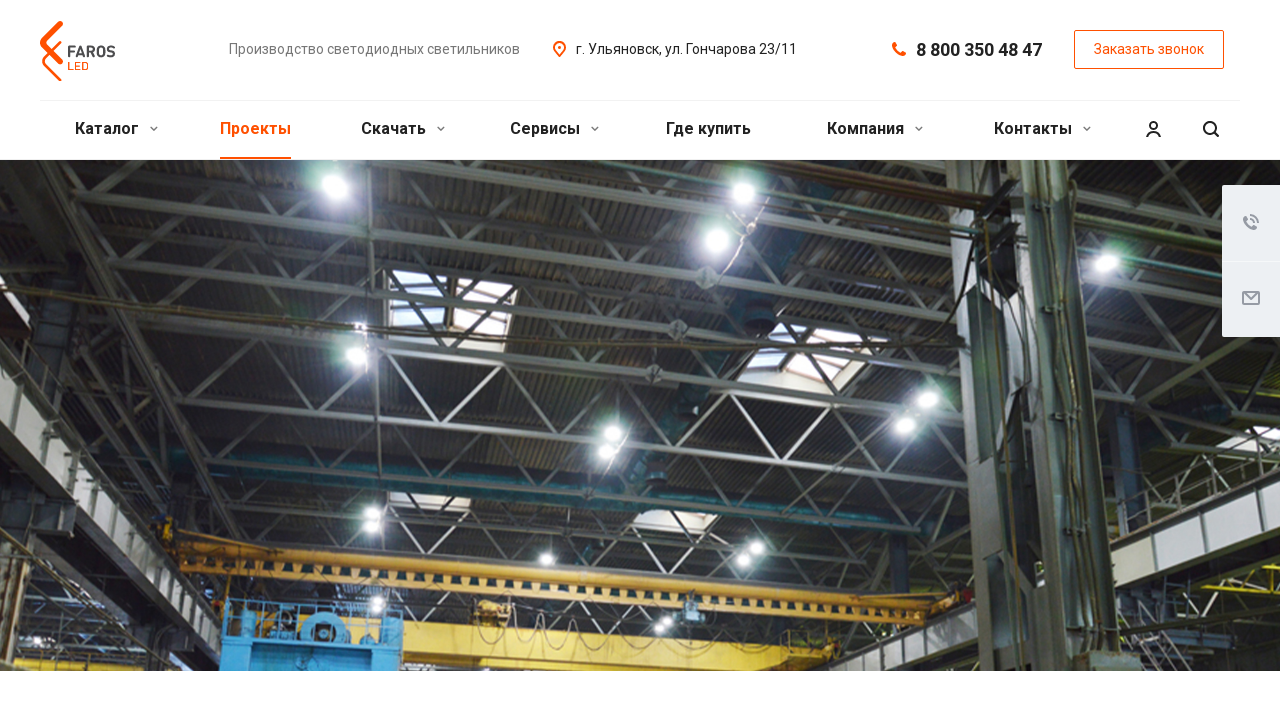

--- FILE ---
content_type: text/html; charset=UTF-8
request_url: https://faros.ru/projects/promyshlennost-proekti/kostromskoy-kalorifernyy-zavod/
body_size: 36846
content:
<!DOCTYPE html>
<html xmlns="http://www.w3.org/1999/xhtml" xml:lang="ru" lang="ru"
	class="  ">

<head>
			<title>Освещение объекта - Костромской калориферный завод - FAROS - производитель светодиодной светотехники</title>
	<meta name="viewport" content="initial-scale=1.0, width=device-width" />
	<meta name="HandheldFriendly" content="true" />
	<meta name="yes" content="yes" />
	<meta name="apple-mobile-web-app-status-bar-style" content="black" />
	<meta name="SKYPE_TOOLBAR" content="SKYPE_TOOLBAR_PARSER_COMPATIBLE" />
	<meta http-equiv="Content-Type" content="text/html; charset=UTF-8" />
<meta name="keywords" content="костромской калориферный завод, выполненные проекты" />
<meta name="description" content="Освещение объекта &amp;quot;Костромской калориферный завод&amp;quot;" />
<script data-skip-moving="true">(function(w, d, n) {var cl = "bx-core";var ht = d.documentElement;var htc = ht ? ht.className : undefined;if (htc === undefined || htc.indexOf(cl) !== -1){return;}var ua = n.userAgent;if (/(iPad;)|(iPhone;)/i.test(ua)){cl += " bx-ios";}else if (/Windows/i.test(ua)){cl += ' bx-win';}else if (/Macintosh/i.test(ua)){cl += " bx-mac";}else if (/Linux/i.test(ua) && !/Android/i.test(ua)){cl += " bx-linux";}else if (/Android/i.test(ua)){cl += " bx-android";}cl += (/(ipad|iphone|android|mobile|touch)/i.test(ua) ? " bx-touch" : " bx-no-touch");cl += w.devicePixelRatio && w.devicePixelRatio >= 2? " bx-retina": " bx-no-retina";if (/AppleWebKit/.test(ua)){cl += " bx-chrome";}else if (/Opera/.test(ua)){cl += " bx-opera";}else if (/Firefox/.test(ua)){cl += " bx-firefox";}ht.className = htc ? htc + " " + cl : cl;})(window, document, navigator);</script>


<link href="https://fonts.googleapis.com/css?family=Roboto:300italic,400italic,500italic,700italic,400,300,500,700subset=latin,cyrillic-ext"  rel="stylesheet" />
<link href="/bitrix/cache/css/s1/aspro-allcorp2/page_9c7db7335ac22d0e9d9f6babc399ef8d/page_9c7db7335ac22d0e9d9f6babc399ef8d_v1.css?17665174058218"  rel="stylesheet" />
<link href="/bitrix/cache/css/s1/aspro-allcorp2/template_9e26a231c4b5852cab049f310439b9e2/template_9e26a231c4b5852cab049f310439b9e2_v1.css?1766516625696764"  data-template-style="true" rel="stylesheet" />







<script data-skip-moving='true'>window['asproRecaptcha'] = {params: {'recaptchaColor':'light','recaptchaLogoShow':'y','recaptchaSize':'normal','recaptchaBadge':'bottomleft','recaptchaLang':'ru'},key: '6Lf1gSkpAAAAANVNkAawmyjymLGpSxVoiwrXexf5'};</script>
<script data-skip-moving='true'>!function(a,e,r,c,t){function n(r){var c=e.getElementById(r);if(c&&!(c.className.indexOf("g-recaptcha")<0)&&a.grecaptcha&&!c.children.length){var n=grecaptcha.render(r,{sitekey:a[t].key+"",theme:a[t].params.recaptchaColor+"",size:a[t].params.recaptchaSize+"",callback:"onCaptchaVerify"+a[t].params.recaptchaSize,badge:a[t].params.recaptchaBadge});$(c).attr("data-widgetid",n)}}a.onLoadRenderRecaptcha=function(){for(var e in a[c].args)a[c].args.hasOwnProperty(e)&&n(a[c].args[e][0]);a[c]=function(a){n(a)}},a[c]=a[c]||function(){a[c].args=a[c].args||[],a[c].args.push(arguments),function(e,r,c){var n;e.getElementById(c)||(n=e.createElement(r),n.id=c,n.src="//www.google.com/recaptcha/api.js?hl="+a[t].params.recaptchaLang+"&onload=onLoadRenderRecaptcha&render=explicit",e.head.appendChild(n))}(e,r,"recaptchaApiLoader")}}(window,document,"script","renderRecaptchaById","asproRecaptcha");</script>
<script data-skip-moving='true'>!function(){var e=function(e){for(var a=e;a;)if(a=a.parentNode,"form"===a.nodeName.toLowerCase())return a;return null},a=function(e){var a=[],t=null,n=!1;"undefined"!=typeof e&&(n=null!==e),t=n?e.getElementsByTagName("input"):document.getElementsByName("captcha_word");for(var r=0;r<t.length;r++)"captcha_word"===t[r].name&&a.push(t[r]);return a},t=function(e){for(var a=[],t=e.getElementsByTagName("img"),n=0;n<t.length;n++)(/\/bitrix\/tools\/captcha.php\?(captcha_code|captcha_sid)=[^>]*?/i.test(t[n].src)||"captcha"===t[n].id)&&a.push(t[n]);return a},n=function(){var t=null,n=a(t);if(0===n.length)return[];for(var r=[],c=0;c<n.length;c++){var o=e(n[c]);null!==o&&r.push(o)}return r},r=function(e){var a="recaptcha-dynamic-"+(new Date).getTime();if(null!==document.getElementById(a)){var t=!1,n=null,r=65535;do n=Math.floor(Math.random()*r),t=null!==document.getElementById(a+n);while(t);a+=n}var c=document.createElement("div");c.id=a,c.className="g-recaptcha",c.attributes["data-sitekey"]=window.asproRecaptcha.key,e.parentNode&&(e.parentNode.className+=" recaptcha_text",e.parentNode.replaceChild(c,e)),renderRecaptchaById(a)},c=function(e){var a="[data-uri]";e.attributes.src=a,e.style.display="none","src"in e&&(e.parentNode&&(e.parentNode.className+=" recaptcha_tmp_img"),e.src=a)},o=function(e){"function"==typeof $&&$(e).find(".captcha-row label > span").length&&$(e).find(".captcha-row label").html(BX.message("RECAPTCHA_TEXT")+' <span class="required-star">*</span>')},p=function(){for(var e,p=n(),d=0;d<p.length;d++){var i=p[d],l=a(i);if(0!==l.length){var s=t(i);if(0!==s.length){for(e=0;e<l.length;e++)r(l[e]);for(e=0;e<s.length;e++)c(s[e]);o(i)}}}},d=function(){if("undefined"!=typeof renderRecaptchaById)for(var e=document.getElementsByClassName("g-recaptcha"),a=0;a<e.length;a++){var t=e[a];if(0===t.innerHTML.length){var n=t.id;if("string"==typeof n&&0!==n.length){if("function"==typeof $){var r=$(t).closest(".captcha-row");r.length&&(r.addClass(window.asproRecaptcha.params.recaptchaSize+" logo_captcha_"+window.asproRecaptcha.params.recaptchaLogoShow+" "+window.asproRecaptcha.params.recaptchaBadge),r.find(".captcha_image").addClass("recaptcha_tmp_img"),r.find(".captcha_input").addClass("recaptcha_text"),"invisible"!==window.asproRecaptcha.params.recaptchaSize&&(r.find("input.recaptcha").length||$('<input type="text" class="recaptcha" value="" />').appendTo(r)))}renderRecaptchaById(n)}}}},i=function(){try{return d(),window.renderRecaptchaById&&window.asproRecaptcha&&window.asproRecaptcha.key?(p(),!0):(console.error("Bad captcha keys or module error"),!0)}catch(e){return console.error(e),!0}};document.addEventListener?document.addEventListener("DOMNodeInserted",i,!1):console.warn("Your browser does not support dynamic ReCaptcha replacement")}();</script>
<link rel="shortcut icon" href="/favicon.ico?1741072596" type="image/x-icon" />
<link rel="apple-touch-icon" sizes="180x180" href="/upload/CAllcorp2/e80/e802f2063f6024aebce21ad0179a2a2a.png" />
<link href="/bitrix/templates/aspro-allcorp2/css/fonts/font-awesome/fonts/fontawesome-webfont.woff2?v=4.7.0" as="font" rel="preload" crossorigin />
<meta property="og:description" content="Освещение производственных площадей завода "ККЗ"" />
<meta property="og:image" content="https://faros.ru/upload/iblock/6e1/6e144d63c61a4f1354ef6f24538dbd02.jpg" />
<link rel="image_src" href="https://faros.ru/upload/iblock/6e1/6e144d63c61a4f1354ef6f24538dbd02.jpg"  />
<meta property="og:title" content="Освещение объекта - Костромской калориферный завод - FAROS - производитель светодиодной светотехники" />
<meta property="og:type" content="website" />
<meta property="og:url" content="https://faros.ru/projects/promyshlennost-proekti/kostromskoy-kalorifernyy-zavod/" />



	
		
	<!-- Yandex.Metrika counter -->
<script data-skip-moving='true' type="text/javascript" >
   (function(m,e,t,r,i,k,a){m[i]=m[i]||function(){(m[i].a=m[i].a||[]).push(arguments)};
   m[i].l=1*new Date();k=e.createElement(t),a=e.getElementsByTagName(t)[0],k.async=1,k.src=r,a.parentNode.insertBefore(k,a)})
   (window, document, "script", "https://mc.yandex.ru/metrika/tag.js", "ym");

   ym(51743243, "init", {
        clickmap:true,
        trackLinks:true,
        accurateTrackBounce:true,
        webvisor:true
   });
</script>
<noscript><div><img src="https://mc.yandex.ru/watch/51743243" style="position:absolute; left:-9999px;" alt="" /></div></noscript>
<!-- /Yandex.Metrika counter --></script>
<script data-skip-moving='true' async src="https://www.googletagmanager.com/gtag/js?id=UA-111362445-1"></script>
<script data-skip-moving='true'>
  window.dataLayer = window.dataLayer || [];
  function gtag(){dataLayer.push(arguments);}
  gtag('js', new Date());

  gtag('config', 'UA-111362445-1');
</script></head>


<body
	class="  header_nopacity hide_menu_page header_fill_none side_left all_title_2 mfixed_N mfixed_view_always mheader-v1 footer-vcustom fill_bg_n header-vcustom title-v1 with_cabinet with_phones">
	
	
	
	<div id="panel"></div>
			<!---->
			
					<!--'start_frame_cache_options-block'-->					<!--'end_frame_cache_options-block'-->		



	



		<div class="visible-lg visible-md title-v1">
		
<header class="header_custom long ">
	<div class="logo_and_menu-row">
		<div class="logo-row top-fill">
			<div class="maxwidth-theme row">
								<div class="logo-block paddings col-lg-2 col-md-3">
					<div class="logo">
						<a href="/"><img src="/upload/CAllcorp2/5cf/5cfbc59afad23d66a6fd2ea0f9b265d9.svg" alt="FAROS - производитель светодиодной светотехники" title="FAROS - производитель светодиодной светотехники" /></a>					</div>
				</div>
													<div class="col-lg-3 visible-lg nopadding-right slogan">
						<div class="top-description">
							<div>
								Производство светодиодных светильников							</div>
						</div>
					</div>
												<div class="col-lg-3 col-md-5">
					<div class="inner-table-block address">
						
		
												<div class="address-block">
													<i class="svg inline  svg-inline-address colored" aria-hidden="true" ><svg xmlns="http://www.w3.org/2000/svg" width="13" height="16" viewBox="0 0 13 16">
  <defs>
    <style>
      .cls-1 {
        fill-rule: evenodd;
      }
    </style>
  </defs>
  <path data-name="Ellipse 74 copy" class="cls-1" d="M763.9,42.916h0.03L759,49h-1l-4.933-6.084h0.03a6.262,6.262,0,0,1-1.1-3.541,6.5,6.5,0,0,1,13,0A6.262,6.262,0,0,1,763.9,42.916ZM758.5,35a4.5,4.5,0,0,0-3.741,7h-0.012l3.542,4.447h0.422L762.289,42H762.24A4.5,4.5,0,0,0,758.5,35Zm0,6a1.5,1.5,0,1,1,1.5-1.5A1.5,1.5,0,0,1,758.5,41Z" transform="translate(-752 -33)"/>
</svg>
</i>												<div>
							г. Ульяновск, ул. Гончарова 23/11						</div>
					</div>
							
								</div>
				</div>

								<div class="right-icons col-lg-4 col-md-4">
					<div class="phone-block with_btn">
						<div class="region-block inner-table-block">
							<div class="inner-table-block p-block">
														<!--'start_frame_cache_header-regionality-block1'-->				<!--'end_frame_cache_header-regionality-block1'-->								</div>
																						<div class="inner-table-block p-block">
											
								<div class="phone big">
								<i class="svg inline  svg-inline-phone colored" aria-hidden="true" ><svg xmlns="http://www.w3.org/2000/svg" width="14" height="14" viewBox="0 0 14 14">
  <defs>
    <style>
      .pcls-1 {
        fill: #222;
        fill-rule: evenodd;
      }
    </style>
  </defs>
  <path class="pcls-1" d="M14,11.052a0.5,0.5,0,0,0-.03-0.209,1.758,1.758,0,0,0-.756-0.527C12.65,10,12.073,9.69,11.515,9.363a2.047,2.047,0,0,0-.886-0.457c-0.607,0-1.493,1.8-2.031,1.8a2.138,2.138,0,0,1-.856-0.388A9.894,9.894,0,0,1,3.672,6.253,2.134,2.134,0,0,1,3.283,5.4c0-.536,1.8-1.421,1.8-2.027a2.045,2.045,0,0,0-.458-0.885C4.3,1.932,3.99,1.355,3.672.789A1.755,1.755,0,0,0,3.144.034,0.5,0.5,0,0,0,2.935,0,4.427,4.427,0,0,0,1.551.312,2.62,2.62,0,0,0,.5,1.524,3.789,3.789,0,0,0-.011,3.372a7.644,7.644,0,0,0,.687,2.6A9.291,9.291,0,0,0,1.5,7.714a16.783,16.783,0,0,0,4.778,4.769,9.283,9.283,0,0,0,1.742.825,7.673,7.673,0,0,0,2.608.686,3.805,3.805,0,0,0,1.851-.507,2.62,2.62,0,0,0,1.214-1.052A4.418,4.418,0,0,0,14,11.052Z"/>
</svg>
</i>
				<a href="tel:88003504847">8 800 350 48 47</a>
							</div>
																															</div>
													</div>
													<div class="inner-table-block">
								<span class="callback-block animate-load colored  btn-transparent-bg btn-default btn" data-event="jqm" data-param-id="9" data-name="callback">Заказать звонок</span>
							</div>
											</div>
				</div>
			</div>
		</div>	</div>
		<div class="menu-row with-color bgnone colored_dark sliced">
		<div class="maxwidth-theme">
			<div class="col-md-12">
				<div class="right-icons pull-right">
										<div class="pull-right">
						<div class="wrap_icon inner-table-block">
							<button class="inline-search-show twosmallfont" title="Поиск">
								<i class="svg inline  svg-inline-search" aria-hidden="true" ><svg xmlns="http://www.w3.org/2000/svg" width="16" height="16" viewBox="0 0 16 16">
  <defs>
    <style>
      .stcls-1 {
        fill: #222;
        fill-rule: evenodd;
      }
    </style>
  </defs>
  <path class="stcls-1" d="M15.644,15.644a1.164,1.164,0,0,1-1.646,0l-2.95-2.95a7.036,7.036,0,1,1,1.645-1.645L15.644,14A1.164,1.164,0,0,1,15.644,15.644ZM7,2a5,5,0,1,0,5,5A5,5,0,0,0,7,2Z"/>
</svg>
</i>							</button>
						</div>
					</div>
											<div class="pull-right">
							<div class="wrap_icon inner-table-block">
                                                            		<!--'start_frame_cache_cabinet-link1'-->		<!-- noindex -->
					<a class="personal-link dark-color animate-load" data-event="jqm" title="Мой кабинет" data-param-type="auth" data-param-backurl="/projects/promyshlennost-proekti/kostromskoy-kalorifernyy-zavod/" data-name="auth" href="/cabinet/">
				<i class="svg inline  svg-inline-cabinet" aria-hidden="true" title="Мой кабинет"><svg xmlns="http://www.w3.org/2000/svg" width="16" height="16" viewBox="0 0 16 16">
  <defs>
    <style>
      .cls-1 {
        fill: #222;
        fill-rule: evenodd;
      }
    </style>
  </defs>
  <path class="cls-1" d="M13.88,16A5.616,5.616,0,0,0,3.128,16h-2.1a7.66,7.66,0,0,1,14.954,0h-2.1ZM8.5,0A4.5,4.5,0,1,1,4,4.5,4.5,4.5,0,0,1,8.5,0Zm0,2A2.5,2.5,0,1,1,6,4.5,2.5,2.5,0,0,1,8.5,2Z"/>
</svg>
</i>			</a>
				<!-- /noindex -->
		<!--'end_frame_cache_cabinet-link1'-->	
							</div>
						</div>
									</div>
				<div class="menu-only">
					<nav class="mega-menu sliced">
							<div class="table-menu catalog_icons_Y">
		<div class="marker-nav"></div>
		<table>
			<tr>
																			<td class="menu-item unvisible dropdown wide_menu">
						<div class="wrap">
							<a class="dropdown-toggle" href="/product/">
								Каталог								<i class="fa fa-angle-down"></i>
								<div class="line-wrapper"><span class="line"></span></div>
							</a>
															<span class="tail"></span>
								<ul class="dropdown-menu">
																																							<li class="dropdown-submenu count_4  has_img">
																								<div class="menu_img"><img src="/upload/resize_cache/iblock/b54/60_60_1/b54b70a429458304d2298bfcb62c7dcd.jpg" alt="Коммерческое" title="Коммерческое" /></div>
																																		<a href="/product/kommercheskoe-osveshchenie/" title="Коммерческое">Коммерческое<span class="arrow"><i></i></span></a>
																																			<ul class="dropdown-menu toggle_menu">
																																									<li class="  ">
															<a href="/product/kommercheskoe-osveshchenie/ofisnye-svetilniki/" title="Офисные">Офисные</a>
																													</li>
																																									<li class="  ">
															<a href="/product/kommercheskoe-osveshchenie/torgovoe-osveshchenie/" title="Линейные">Линейные</a>
																													</li>
																																									<li class="  ">
															<a href="/product/kommercheskoe-osveshchenie/trekovye/" title="Трековые">Трековые</a>
																													</li>
																																									<li class="  ">
															<a href="/product/kommercheskoe-osveshchenie/shkolnye/" title="Школьные">Школьные</a>
																													</li>
																																									<li class="  ">
															<a href="/product/kommercheskoe-osveshchenie/zhkkh/" title="ЖКХ">ЖКХ</a>
																													</li>
																																									<li class="  ">
															<a href="/product/kommercheskoe-osveshchenie/avariynye/" title="Аварийные">Аварийные</a>
																													</li>
																																									<li class="  ">
															<a href="/product/kommercheskoe-osveshchenie/daunlayty/" title="Даунлайты">Даунлайты</a>
																													</li>
																																						</ul>
																					</li>
																																							<li class="dropdown-submenu count_4  has_img">
																								<div class="menu_img"><img src="/upload/resize_cache/iblock/612/60_60_1/6127e8cabe90c7c406bdc7cf49eabe06.jpg" alt="Наружное" title="Наружное" /></div>
																																		<a href="/product/outdoor-svetilniki/" title="Наружное">Наружное<span class="arrow"><i></i></span></a>
																																			<ul class="dropdown-menu toggle_menu">
																																									<li class="  ">
															<a href="/product/outdoor-svetilniki/gorod-i-ulitsa/" title="Город и улица">Город и улица</a>
																													</li>
																																									<li class="  ">
															<a href="/product/outdoor-svetilniki/parkovoe/" title="Парковые">Парковые</a>
																													</li>
																																									<li class="  ">
															<a href="/product/outdoor-svetilniki/prozhektory-industrial/" title="Прожекторы">Прожекторы</a>
																													</li>
																																						</ul>
																					</li>
																																							<li class="dropdown-submenu count_4  has_img">
																								<div class="menu_img"><img src="/upload/resize_cache/iblock/1cf/60_60_1/1cf46cd220eaa8a155a8eaef6e53e977.jpg" alt="Промышленное" title="Промышленное" /></div>
																																		<a href="/product/promyshlennye-svetilniki/" title="Промышленное">Промышленное<span class="arrow"><i></i></span></a>
																																			<ul class="dropdown-menu toggle_menu">
																																									<li class="  ">
															<a href="/product/promyshlennye-svetilniki/podvesnye/" title="Подвесные">Подвесные</a>
																													</li>
																																									<li class="  ">
															<a href="/product/promyshlennye-svetilniki/lineynye/" title="Линейные">Линейные</a>
																													</li>
																																									<li class="  ">
															<a href="/product/promyshlennye-svetilniki/chistye-pomeshcheniya/" title="Чистые помещения">Чистые помещения</a>
																													</li>
																																									<li class="  ">
															<a href="/product/promyshlennye-svetilniki/azs-zapravki/" title="АЗС">АЗС</a>
																													</li>
																																						</ul>
																					</li>
																																							<li class="dropdown-submenu count_4  has_img">
																								<div class="menu_img"><img src="/upload/resize_cache/iblock/6ee/60_60_1/6eebe2d4c4797525a261d70b181599a8.png" alt="Медицинское" title="Медицинское" /></div>
																																		<a href="/product/meditsinskoe/" title="Медицинское">Медицинское<span class="arrow"><i></i></span></a>
																																			<ul class="dropdown-menu toggle_menu">
																																									<li class="  ">
															<a href="/product/meditsinskoe/obluchateli/" title="Облучатели">Облучатели</a>
																													</li>
																																									<li class="  ">
															<a href="/product/meditsinskoe/retsirkulyator/" title="Рециркуляторы">Рециркуляторы</a>
																													</li>
																																									<li class="  ">
															<a href="/product/meditsinskoe/svetilniki-recirkulytori/" title="Светильники">Светильники</a>
																													</li>
																																						</ul>
																					</li>
																																							<li class="dropdown-submenu count_4  has_img">
																								<div class="menu_img"><img src="/upload/resize_cache/iblock/c90/dztik3ufz8bvxksx6m7hdnd57a0u21cq/60_60_1/серый .png" alt="Аксессуары" title="Аксессуары" /></div>
																																		<a href="/product/aksessuary/" title="Аксессуары">Аксессуары<span class="arrow"><i></i></span></a>
																																			<ul class="dropdown-menu toggle_menu">
																																									<li class="  ">
															<a href="/product/aksessuary/aksessuary-dlya-svetilnikov/" title="Аксессуары для светильников">Аксессуары для светильников</a>
																													</li>
																																						</ul>
																					</li>
																																							<li class=" count_4  has_img">
																								<div class="menu_img"><img src="/upload/resize_cache/iblock/403/wa6cg81ckw0l4fu74187w1tt3g4nbl59/60_60_1/Без-названия 1.png" alt="Система управления освещением AWADA" title="Система управления освещением AWADA" /></div>
																																		<a href="/product/awada/" title="Система управления освещением AWADA">Система управления освещением AWADA</a>
																					</li>
																																							<li class=" count_4  ">
																						<a href="https://faros-steel.ru/" title="Металлообработка, покраска, контракт">Металлообработка, покраска, контракт</a>
																					</li>
																	</ul>
													</div>
					</td>
																			<td class="menu-item unvisible  active">
						<div class="wrap">
							<a class="" href="/projects/">
								Проекты								<i class="fa fa-angle-down"></i>
								<div class="line-wrapper"><span class="line"></span></div>
							</a>
													</div>
					</td>
																			<td class="menu-item unvisible dropdown">
						<div class="wrap">
							<a class="dropdown-toggle" href="/downloads/">
								Скачать								<i class="fa fa-angle-down"></i>
								<div class="line-wrapper"><span class="line"></span></div>
							</a>
															<span class="tail"></span>
								<ul class="dropdown-menu">
																																							<li class=" count_4  has_img">
																						<a href="/downloads/katalogi-produktsii/" title="Каталоги и презентации">Каталоги и презентации</a>
																					</li>
																																							<li class=" count_4  has_img">
																						<a href="/downloads/prays-list/" title="Прайс-лист FAROS LED">Прайс-лист FAROS LED</a>
																					</li>
																																							<li class=" count_4  has_img">
																						<a href="/downloads/gotovye-proektnye-resheniya/" title="Референс-листы">Референс-листы</a>
																					</li>
																																							<li class=" count_4  has_img">
																						<a href="/downloads/ies-fayly/" title="IES, BIM, DWG, протоколы">IES, BIM, DWG, протоколы</a>
																					</li>
																																							<li class=" count_4  has_img">
																						<a href="/downloads/sertifikaty/" title="Документы и сертификаты">Документы и сертификаты</a>
																					</li>
																																							<li class=" count_4  has_img">
																						<a href="/downloads/blank-reklamatsii/" title="Бланк рекламации">Бланк рекламации</a>
																					</li>
																																							<li class=" count_4  has_img">
																						<a href="/downloads/english-materials/" title="English materials">English materials</a>
																					</li>
																	</ul>
													</div>
					</td>
																			<td class="menu-item unvisible dropdown">
						<div class="wrap">
							<a class="dropdown-toggle" href="/service/">
								Сервисы								<i class="fa fa-angle-down"></i>
								<div class="line-wrapper"><span class="line"></span></div>
							</a>
															<span class="tail"></span>
								<ul class="dropdown-menu">
																																							<li class=" count_4  has_img">
																						<a href="/service/konkursy/" title="Конкурс для проектировщиков">Конкурс для проектировщиков</a>
																					</li>
																																							<li class=" count_4  has_img">
																						<a href="/service/tools/" title="Калькулятор освещения">Калькулятор освещения</a>
																					</li>
																																							<li class=" count_4  has_img">
																						<a href="/service/servis-podbora-analogov/" title="Подбор аналогов по IES ">Подбор аналогов по IES </a>
																					</li>
																	</ul>
													</div>
					</td>
																			<td class="menu-item unvisible ">
						<div class="wrap">
							<a class="" href="/contacts/">
								Где купить								<i class="fa fa-angle-down"></i>
								<div class="line-wrapper"><span class="line"></span></div>
							</a>
													</div>
					</td>
																			<td class="menu-item unvisible dropdown">
						<div class="wrap">
							<a class="dropdown-toggle" href="/company/">
								Компания								<i class="fa fa-angle-down"></i>
								<div class="line-wrapper"><span class="line"></span></div>
							</a>
															<span class="tail"></span>
								<ul class="dropdown-menu">
																																							<li class=" count_4  ">
																						<a href="/company/index.php" title="О компании">О компании</a>
																					</li>
																																							<li class=" count_4  ">
																						<a href="/company/vacancy/" title="Вакансии">Вакансии</a>
																					</li>
																																							<li class=" count_4  ">
																						<a href="/company/requisites/" title="Реквизиты">Реквизиты</a>
																					</li>
																	</ul>
													</div>
					</td>
																			<td class="menu-item unvisible dropdown">
						<div class="wrap">
							<a class="dropdown-toggle" href="/kontakty/">
								Контакты								<i class="fa fa-angle-down"></i>
								<div class="line-wrapper"><span class="line"></span></div>
							</a>
															<span class="tail"></span>
								<ul class="dropdown-menu">
																																							<li class=" count_4  ">
																						<a href="https://faros.ru/contacts/" title="Наши партнеры">Наши партнеры</a>
																					</li>
																																							<li class=" count_4  ">
																						<a href="/kontakty/otdel-prodazh.php" title="Отдел продаж">Отдел продаж</a>
																					</li>
																																							<li class=" count_4  ">
																						<a href="/kontakty/otdel-marketinga.php" title="Отдел маркетинга">Отдел маркетинга</a>
																					</li>
																																							<li class=" count_4  ">
																						<a href="/kontakty/sluzhba-zakupok-i-logistiki.php" title="Служба закупок и логистики">Служба закупок и логистики</a>
																					</li>
																																							<li class=" count_4  ">
																						<a href="/kontakty/tekhpodderzhka/" title="Техподдержка">Техподдержка</a>
																					</li>
																																							<li class=" count_4  ">
																						<a href="/kontakty/otdel-reklamatsiy.php" title="Заявка в отдел рекламаций">Заявка в отдел рекламаций</a>
																					</li>
																	</ul>
													</div>
					</td>
				
				<td class="menu-item dropdown js-dropdown nosave unvisible">
					<div class="wrap">
						<a class="dropdown-toggle more-items" href="#">
							<span>
								<svg xmlns="http://www.w3.org/2000/svg" width="17" height="3" viewBox="0 0 17 3">
								  <defs>
								    <style>
								      .cls-1 {
								        fill-rule: evenodd;
								      }
								    </style>
								  </defs>
								  <path class="cls-1" d="M923.5,178a1.5,1.5,0,1,1-1.5,1.5A1.5,1.5,0,0,1,923.5,178Zm7,0a1.5,1.5,0,1,1-1.5,1.5A1.5,1.5,0,0,1,930.5,178Zm7,0a1.5,1.5,0,1,1-1.5,1.5A1.5,1.5,0,0,1,937.5,178Z" transform="translate(-922 -178)"/>
								</svg>
							</span>
						</a>
						<span class="tail"></span>
						<ul class="dropdown-menu"></ul>
					</div>
				</td>

			</tr>
		</table>
	</div>
					</nav>
				</div>
			</div>
			<div class="lines"></div>
		</div>
	</div>
	<div class="line-row"></div>
</header>	</div>

	
	
	<div id="mobileheader" class="visible-xs visible-sm">
		<div class="mobileheader-v1">
	<div class="burger pull-left">
		<i class="svg inline  svg-inline-burger dark" aria-hidden="true" ><svg xmlns="http://www.w3.org/2000/svg" width="18" height="16" viewBox="0 0 18 16">
  <defs>
    <style>
      .cls-1 {
        fill: #fff;
        fill-rule: evenodd;
      }
    </style>
  </defs>
  <path data-name="Rounded Rectangle 81 copy 2" class="cls-1" d="M330,114h16a1,1,0,0,1,1,1h0a1,1,0,0,1-1,1H330a1,1,0,0,1-1-1h0A1,1,0,0,1,330,114Zm0,7h16a1,1,0,0,1,1,1h0a1,1,0,0,1-1,1H330a1,1,0,0,1-1-1h0A1,1,0,0,1,330,121Zm0,7h16a1,1,0,0,1,1,1h0a1,1,0,0,1-1,1H330a1,1,0,0,1-1-1h0A1,1,0,0,1,330,128Z" transform="translate(-329 -114)"/>
</svg>
</i>		<i class="svg inline  svg-inline-close dark" aria-hidden="true" ><svg id="Close.svg" xmlns="http://www.w3.org/2000/svg" width="16" height="16" viewBox="0 0 16 16">
  <defs>
    <style>
      .cls-1 {
        fill: #222;
        fill-rule: evenodd;
      }
    </style>
  </defs>
  <path id="Rounded_Rectangle_114_copy_3" data-name="Rounded Rectangle 114 copy 3" class="cls-1" d="M334.411,138l6.3,6.3a1,1,0,0,1,0,1.414,0.992,0.992,0,0,1-1.408,0l-6.3-6.306-6.3,6.306a1,1,0,0,1-1.409-1.414l6.3-6.3-6.293-6.3a1,1,0,0,1,1.409-1.414l6.3,6.3,6.3-6.3A1,1,0,0,1,340.7,131.7Z" transform="translate(-325 -130)"/>
</svg>
</i>	</div>
	<div class="logo-block pull-left">
		<div class="logo">
			<a href="/"><img src="/upload/CAllcorp2/5cf/5cfbc59afad23d66a6fd2ea0f9b265d9.svg" alt="FAROS - производитель светодиодной светотехники" title="FAROS - производитель светодиодной светотехники" /></a>		</div>
	</div>
	<div class="right-icons pull-right">
		<div class="pull-right">
			<div class="wrap_icon wrap_basket">
						<!--'start_frame_cache_basket-link1'-->		<!-- noindex -->
				<!-- /noindex -->
		<!--'end_frame_cache_basket-link1'-->				</div>
		</div>
		<div class="pull-right">
			<div class="wrap_icon">
				<button class="inline-search-show twosmallfont" title="Поиск">
					<i class="svg inline  svg-inline-search" aria-hidden="true" ><svg xmlns="http://www.w3.org/2000/svg" width="21" height="21" viewBox="0 0 21 21">
  <defs>
    <style>
      .cls-1 {
        fill: #222;
        fill-rule: evenodd;
      }
    </style>
  </defs>
  <path data-name="Rounded Rectangle 106" class="cls-1" d="M1590.71,131.709a1,1,0,0,1-1.42,0l-4.68-4.677a9.069,9.069,0,1,1,1.42-1.427l4.68,4.678A1,1,0,0,1,1590.71,131.709ZM1579,113a7,7,0,1,0,7,7A7,7,0,0,0,1579,113Z" transform="translate(-1570 -111)"/>
</svg>
</i>				</button>
			</div>
		</div>
		<div class="pull-right">
			<div class="wrap_icon wrap_phones">
												<a href="tel:88003504847">
				<i class="svg inline  svg-inline-phone" aria-hidden="true" ><svg width="21" height="21" viewBox="0 0 21 21" fill="none" xmlns="http://www.w3.org/2000/svg">
<path fill-rule="evenodd" clip-rule="evenodd" d="M18.9562 15.97L18.9893 16.3282C19.0225 16.688 18.9784 17.0504 18.8603 17.3911C18.6223 18.086 18.2725 18.7374 17.8248 19.3198L17.7228 19.4524L17.6003 19.5662C16.8841 20.2314 15.9875 20.6686 15.0247 20.8243C14.0374 21.0619 13.0068 21.0586 12.0201 20.814L11.9327 20.7924L11.8476 20.763C10.712 20.3703 9.65189 19.7871 8.71296 19.0385C8.03805 18.582 7.41051 18.0593 6.83973 17.4779L6.81497 17.4527L6.79112 17.4267C4.93379 15.3963 3.51439 13.0063 2.62127 10.4052L2.6087 10.3686L2.59756 10.3315C2.36555 9.5598 2.21268 8.76667 2.14121 7.9643C1.94289 6.79241 1.95348 5.59444 2.17289 4.42568L2.19092 4.32964L2.21822 4.23581C2.50215 3.26018 3.0258 2.37193 3.7404 1.65124C4.37452 0.908181 5.21642 0.370416 6.15867 0.107283L6.31009 0.0649959L6.46626 0.0468886C7.19658 -0.0377903 7.93564 -0.00763772 8.65659 0.136237C9.00082 0.203673 9.32799 0.34095 9.61768 0.540011L9.90227 0.735566L10.1048 1.01522C10.4774 1.52971 10.7173 2.12711 10.8045 2.75455C10.8555 2.95106 10.9033 3.13929 10.9499 3.32228C11.0504 3.71718 11.1446 4.08764 11.2499 4.46408C11.5034 5.03517 11.6255 5.65688 11.6059 6.28327L11.5984 6.52137L11.5353 6.75107C11.3812 7.31112 11.0546 7.68722 10.8349 7.8966C10.6059 8.11479 10.3642 8.2737 10.18 8.38262C9.89673 8.55014 9.57964 8.69619 9.32537 8.8079C9.74253 10.2012 10.5059 11.4681 11.5455 12.4901C11.7801 12.3252 12.0949 12.1097 12.412 11.941C12.6018 11.8401 12.8614 11.7177 13.1641 11.6357C13.4565 11.5565 13.9301 11.4761 14.4706 11.6169L14.6882 11.6736L14.8878 11.7772C15.4419 12.0649 15.9251 12.4708 16.3035 12.9654C16.5807 13.236 16.856 13.4937 17.1476 13.7666C17.2974 13.9068 17.4515 14.0511 17.6124 14.2032C18.118 14.5805 18.5261 15.0751 18.8003 15.6458L18.9562 15.97ZM16.3372 15.7502C16.6216 15.9408 16.8496 16.2039 16.9977 16.5121C17.0048 16.5888 16.9952 16.6661 16.9697 16.7388C16.8021 17.2295 16.5553 17.6895 16.2391 18.1009C15.795 18.5134 15.234 18.7788 14.6329 18.8608C13.9345 19.0423 13.2016 19.0464 12.5012 18.8728C11.5558 18.5459 10.675 18.0561 9.8991 17.4258C9.30961 17.0338 8.76259 16.5817 8.26682 16.0767C6.59456 14.2487 5.31682 12.0971 4.51287 9.75567C4.31227 9.08842 4.18279 8.40192 4.12658 7.70756C3.95389 6.74387 3.95792 5.75691 4.13855 4.79468C4.33628 4.11526 4.70731 3.49868 5.21539 3.00521C5.59617 2.53588 6.11383 2.19633 6.69661 2.03358C7.22119 1.97276 7.75206 1.99466 8.26981 2.09849C8.34699 2.11328 8.42029 2.14388 8.48501 2.18836C8.68416 2.46334 8.80487 2.78705 8.83429 3.12504C8.89113 3.34235 8.94665 3.56048 9.00218 3.77864C9.12067 4.24418 9.2392 4.70987 9.37072 5.16815C9.5371 5.49352 9.61831 5.85557 9.60687 6.22066C9.51714 6.54689 8.89276 6.81665 8.28746 7.07816C7.71809 7.32415 7.16561 7.56284 7.0909 7.83438C7.07157 8.17578 7.12971 8.51712 7.26102 8.83297C7.76313 10.9079 8.87896 12.7843 10.4636 14.2184C10.6814 14.4902 10.9569 14.7105 11.2702 14.8634C11.5497 14.9366 12.0388 14.5907 12.5428 14.2342C13.0783 13.8555 13.6307 13.4648 13.9663 13.5523C14.295 13.7229 14.5762 13.9719 14.785 14.2773C15.1184 14.6066 15.4631 14.9294 15.808 15.2523C15.9849 15.418 16.1618 15.5836 16.3372 15.7502Z" fill="#222222"/>
</svg>
</i>			</a>
							</div>
		</div>	
	</div>
</div>		<div id="mobilemenu" class="leftside">
			<div class="mobilemenu-v1 scroller compact_menu">
    <div class="wrap">
                <div class="menu middle">
            <ul>
                <li class="selected">

                    <a class="dark-color" href="/designers/">
                        <i class="svg inline  svg-inline-cabinet" aria-hidden="true">
                            <svg xmlns="http://www.w3.org/2000/svg" width="16" height="16" viewBox="0 0 16 16">
                                <defs>
                                    <style>
                                        .cls-1 {
                                            fill: #222;
                                            fill-rule: evenodd;
                                        }
                                    </style>
                                </defs>
                                <path class="cls-1" d="M13.88,16A5.616,5.616,0,0,0,3.128,16h-2.1a7.66,7.66,0,0,1,14.954,0h-2.1ZM8.5,0A4.5,4.5,0,1,1,4,4.5,4.5,4.5,0,0,1,8.5,0Zm0,2A2.5,2.5,0,1,1,6,4.5,2.5,2.5,0,0,1,8.5,2Z"></path>
                            </svg>
                        </i>				<span>Мой кабинет</span>
                    </a>
                </li>
            </ul>
        </div>
        
        	<div class="menu top">
		<ul class="top">
															<li>
					<a class="dark-color parent" href="/product/" title="Каталог">
						<span>Каталог</span>
													<span class="arrow"><i class="svg svg_triangle_right"></i></span>
											</a>
											<ul class="dropdown">
							<li class="menu_back"><a href="" class="dark-color" rel="nofollow"><i class="svg inline  svg-inline-arrow-back" aria-hidden="true" ><svg xmlns="http://www.w3.org/2000/svg" width="17" height="12" viewBox="0 0 17 12">
  <defs>
    <style>
      .rcls-1 {
        fill: #fff;
        fill-rule: evenodd;
      }
    </style>
  </defs>
  <path data-name="Rounded Rectangle 3 copy" class="rcls-1" d="M253.052,4840.24a0.747,0.747,0,0,0,.026.13c0,0.01.014,0.02,0.019,0.03a0.967,0.967,0,0,0,.2.3l4.992,5a1,1,0,0,0,1.414-1.42l-3.287-3.29H269a1.005,1.005,0,0,0,0-2.01H256.416l3.287-3.29a1.006,1.006,0,0,0,0-1.42,0.983,0.983,0,0,0-1.414,0l-4.992,4.99a1.01,1.01,0,0,0-.2.31c0,0.01-.014.01-0.019,0.02a1.147,1.147,0,0,0-.026.14A0.651,0.651,0,0,0,253.052,4840.24Z" transform="translate(-253 -4834)"/>
</svg>
</i>Назад</a></li>
							<li class="menu_title"><a href="/product/">Каталог</a></li>
																															<li>
									<a class="dark-color parent" href="/product/kommercheskoe-osveshchenie/" title="Коммерческое">
										<span>Коммерческое</span>
																					<span class="arrow"><i class="svg svg_triangle_right"></i></span>
																			</a>
																			<ul class="dropdown">
											<li class="menu_back"><a href="" class="dark-color" rel="nofollow"><i class="svg inline  svg-inline-arrow-back" aria-hidden="true" ><svg xmlns="http://www.w3.org/2000/svg" width="17" height="12" viewBox="0 0 17 12">
  <defs>
    <style>
      .cls-1 {
        fill: #222;
        fill-rule: evenodd;
      }
    </style>
  </defs>
  <path data-name="Rounded Rectangle 3 copy" class="cls-1" d="M253.052,4840.24a0.747,0.747,0,0,0,.026.13c0,0.01.014,0.02,0.019,0.03a0.967,0.967,0,0,0,.2.3l4.992,5a1,1,0,0,0,1.414-1.42l-3.287-3.29H269a1.005,1.005,0,0,0,0-2.01H256.416l3.287-3.29a1.006,1.006,0,0,0,0-1.42,0.983,0.983,0,0,0-1.414,0l-4.992,4.99a1.01,1.01,0,0,0-.2.31c0,0.01-.014.01-0.019,0.02a1.147,1.147,0,0,0-.026.14A0.651,0.651,0,0,0,253.052,4840.24Z" transform="translate(-253 -4834)"/>
</svg>
</i>Назад</a></li>
											<li class="menu_title"><a href="/product/kommercheskoe-osveshchenie/">Коммерческое</a></li>
																																															<li>
													<a class="dark-color parent" href="/product/kommercheskoe-osveshchenie/ofisnye-svetilniki/" title="Офисные">
														<span>Офисные</span>
																													<span class="arrow"><i class="svg svg_triangle_right"></i></span>
																											</a>
																											<ul class="dropdown">
															<li class="menu_back"><a href="" class="dark-color" rel="nofollow"><i class="svg inline  svg-inline-arrow-back" aria-hidden="true" ><svg xmlns="http://www.w3.org/2000/svg" width="17" height="12" viewBox="0 0 17 12">
  <defs>
    <style>
      .cls-1 {
        fill: #222;
        fill-rule: evenodd;
      }
    </style>
  </defs>
  <path data-name="Rounded Rectangle 3 copy" class="cls-1" d="M253.052,4840.24a0.747,0.747,0,0,0,.026.13c0,0.01.014,0.02,0.019,0.03a0.967,0.967,0,0,0,.2.3l4.992,5a1,1,0,0,0,1.414-1.42l-3.287-3.29H269a1.005,1.005,0,0,0,0-2.01H256.416l3.287-3.29a1.006,1.006,0,0,0,0-1.42,0.983,0.983,0,0,0-1.414,0l-4.992,4.99a1.01,1.01,0,0,0-.2.31c0,0.01-.014.01-0.019,0.02a1.147,1.147,0,0,0-.026.14A0.651,0.651,0,0,0,253.052,4840.24Z" transform="translate(-253 -4834)"/>
</svg>
</i>Назад</a></li>
															<li class="menu_title"><a href="/product/kommercheskoe-osveshchenie/ofisnye-svetilniki/">Офисные</a></li>
																															<li>
																	<a class="dark-color" href="/product/kommercheskoe-osveshchenie/ofisnye-svetilniki/fg-595/" title="FG 595">
																		<span>FG 595</span>
																	</a>
																</li>
																															<li>
																	<a class="dark-color" href="/product/kommercheskoe-osveshchenie/ofisnye-svetilniki/fg-180/" title="FG 180">
																		<span>FG 180</span>
																	</a>
																</li>
																															<li>
																	<a class="dark-color" href="/product/kommercheskoe-osveshchenie/ofisnye-svetilniki/fg-180-opti/" title="FG 180 OPTI">
																		<span>FG 180 OPTI</span>
																	</a>
																</li>
																															<li>
																	<a class="dark-color" href="/product/kommercheskoe-osveshchenie/ofisnye-svetilniki/fg-180-twist/" title="FG 180 TWIST">
																		<span>FG 180 TWIST</span>
																	</a>
																</li>
																															<li>
																	<a class="dark-color" href="/product/kommercheskoe-osveshchenie/ofisnye-svetilniki/fg-181/" title="FG 181">
																		<span>FG 181</span>
																	</a>
																</li>
																															<li>
																	<a class="dark-color" href="/product/kommercheskoe-osveshchenie/ofisnye-svetilniki/fg-250/" title="FG 250">
																		<span>FG 250</span>
																	</a>
																</li>
																															<li>
																	<a class="dark-color" href="/product/kommercheskoe-osveshchenie/ofisnye-svetilniki/fg-300/" title="FG 300">
																		<span>FG 300</span>
																	</a>
																</li>
																															<li>
																	<a class="dark-color" href="/product/kommercheskoe-osveshchenie/ofisnye-svetilniki/fg-88-domi/" title="FG 88 DOMI">
																		<span>FG 88 DOMI</span>
																	</a>
																</li>
																													</ul>
																									</li>
																																															<li>
													<a class="dark-color parent" href="/product/kommercheskoe-osveshchenie/torgovoe-osveshchenie/" title="Линейные">
														<span>Линейные</span>
																													<span class="arrow"><i class="svg svg_triangle_right"></i></span>
																											</a>
																											<ul class="dropdown">
															<li class="menu_back"><a href="" class="dark-color" rel="nofollow"><i class="svg inline  svg-inline-arrow-back" aria-hidden="true" ><svg xmlns="http://www.w3.org/2000/svg" width="17" height="12" viewBox="0 0 17 12">
  <defs>
    <style>
      .cls-1 {
        fill: #222;
        fill-rule: evenodd;
      }
    </style>
  </defs>
  <path data-name="Rounded Rectangle 3 copy" class="cls-1" d="M253.052,4840.24a0.747,0.747,0,0,0,.026.13c0,0.01.014,0.02,0.019,0.03a0.967,0.967,0,0,0,.2.3l4.992,5a1,1,0,0,0,1.414-1.42l-3.287-3.29H269a1.005,1.005,0,0,0,0-2.01H256.416l3.287-3.29a1.006,1.006,0,0,0,0-1.42,0.983,0.983,0,0,0-1.414,0l-4.992,4.99a1.01,1.01,0,0,0-.2.31c0,0.01-.014.01-0.019,0.02a1.147,1.147,0,0,0-.026.14A0.651,0.651,0,0,0,253.052,4840.24Z" transform="translate(-253 -4834)"/>
</svg>
</i>Назад</a></li>
															<li class="menu_title"><a href="/product/kommercheskoe-osveshchenie/torgovoe-osveshchenie/">Линейные</a></li>
																															<li>
																	<a class="dark-color" href="/product/kommercheskoe-osveshchenie/torgovoe-osveshchenie/fg-10/" title="FG 10">
																		<span>FG 10</span>
																	</a>
																</li>
																															<li>
																	<a class="dark-color" href="/product/kommercheskoe-osveshchenie/torgovoe-osveshchenie/fg-240/" title="FG 240">
																		<span>FG 240</span>
																	</a>
																</li>
																															<li>
																	<a class="dark-color" href="/product/kommercheskoe-osveshchenie/torgovoe-osveshchenie/fg-60/" title="FG 60">
																		<span>FG 60</span>
																	</a>
																</li>
																															<li>
																	<a class="dark-color" href="/product/kommercheskoe-osveshchenie/torgovoe-osveshchenie/fl-1500/" title="FL 1500">
																		<span>FL 1500</span>
																	</a>
																</li>
																															<li>
																	<a class="dark-color" href="/product/kommercheskoe-osveshchenie/torgovoe-osveshchenie/fl-1700/" title="FL 1700">
																		<span>FL 1700</span>
																	</a>
																</li>
																															<li>
																	<a class="dark-color" href="/product/kommercheskoe-osveshchenie/torgovoe-osveshchenie/fl-30/" title="FL 30">
																		<span>FL 30</span>
																	</a>
																</li>
																															<li>
																	<a class="dark-color" href="/product/kommercheskoe-osveshchenie/torgovoe-osveshchenie/fl-58/" title="FL 58">
																		<span>FL 58</span>
																	</a>
																</li>
																															<li>
																	<a class="dark-color" href="/product/kommercheskoe-osveshchenie/torgovoe-osveshchenie/fl-58-line/" title="FL 58 LINE">
																		<span>FL 58 LINE</span>
																	</a>
																</li>
																															<li>
																	<a class="dark-color" href="/product/kommercheskoe-osveshchenie/torgovoe-osveshchenie/fl-60/" title="FL 60">
																		<span>FL 60</span>
																	</a>
																</li>
																															<li>
																	<a class="dark-color" href="/product/kommercheskoe-osveshchenie/torgovoe-osveshchenie/fl-60-design/" title="FL 60 DESIGN">
																		<span>FL 60 DESIGN</span>
																	</a>
																</li>
																															<li>
																	<a class="dark-color" href="/product/kommercheskoe-osveshchenie/torgovoe-osveshchenie/fl-61/" title="FL 61">
																		<span>FL 61</span>
																	</a>
																</li>
																													</ul>
																									</li>
																																															<li>
													<a class="dark-color parent" href="/product/kommercheskoe-osveshchenie/trekovye/" title="Трековые">
														<span>Трековые</span>
																													<span class="arrow"><i class="svg svg_triangle_right"></i></span>
																											</a>
																											<ul class="dropdown">
															<li class="menu_back"><a href="" class="dark-color" rel="nofollow"><i class="svg inline  svg-inline-arrow-back" aria-hidden="true" ><svg xmlns="http://www.w3.org/2000/svg" width="17" height="12" viewBox="0 0 17 12">
  <defs>
    <style>
      .cls-1 {
        fill: #222;
        fill-rule: evenodd;
      }
    </style>
  </defs>
  <path data-name="Rounded Rectangle 3 copy" class="cls-1" d="M253.052,4840.24a0.747,0.747,0,0,0,.026.13c0,0.01.014,0.02,0.019,0.03a0.967,0.967,0,0,0,.2.3l4.992,5a1,1,0,0,0,1.414-1.42l-3.287-3.29H269a1.005,1.005,0,0,0,0-2.01H256.416l3.287-3.29a1.006,1.006,0,0,0,0-1.42,0.983,0.983,0,0,0-1.414,0l-4.992,4.99a1.01,1.01,0,0,0-.2.31c0,0.01-.014.01-0.019,0.02a1.147,1.147,0,0,0-.026.14A0.651,0.651,0,0,0,253.052,4840.24Z" transform="translate(-253 -4834)"/>
</svg>
</i>Назад</a></li>
															<li class="menu_title"><a href="/product/kommercheskoe-osveshchenie/trekovye/">Трековые</a></li>
																															<li>
																	<a class="dark-color" href="/product/kommercheskoe-osveshchenie/trekovye/ft-185-opti/" title="FT 185 OPTI">
																		<span>FT 185 OPTI</span>
																	</a>
																</li>
																															<li>
																	<a class="dark-color" href="/product/kommercheskoe-osveshchenie/trekovye/ft-185-twist/" title="FT 185 TWIST">
																		<span>FT 185 TWIST</span>
																	</a>
																</li>
																															<li>
																	<a class="dark-color" href="/product/kommercheskoe-osveshchenie/trekovye/ft-85/" title="FT 85">
																		<span>FT 85</span>
																	</a>
																</li>
																															<li>
																	<a class="dark-color" href="/product/kommercheskoe-osveshchenie/trekovye/ft-85-spot/" title="FT 85 SPOT">
																		<span>FT 85 SPOT</span>
																	</a>
																</li>
																													</ul>
																									</li>
																																															<li>
													<a class="dark-color parent" href="/product/kommercheskoe-osveshchenie/shkolnye/" title="Школьные">
														<span>Школьные</span>
																													<span class="arrow"><i class="svg svg_triangle_right"></i></span>
																											</a>
																											<ul class="dropdown">
															<li class="menu_back"><a href="" class="dark-color" rel="nofollow"><i class="svg inline  svg-inline-arrow-back" aria-hidden="true" ><svg xmlns="http://www.w3.org/2000/svg" width="17" height="12" viewBox="0 0 17 12">
  <defs>
    <style>
      .cls-1 {
        fill: #222;
        fill-rule: evenodd;
      }
    </style>
  </defs>
  <path data-name="Rounded Rectangle 3 copy" class="cls-1" d="M253.052,4840.24a0.747,0.747,0,0,0,.026.13c0,0.01.014,0.02,0.019,0.03a0.967,0.967,0,0,0,.2.3l4.992,5a1,1,0,0,0,1.414-1.42l-3.287-3.29H269a1.005,1.005,0,0,0,0-2.01H256.416l3.287-3.29a1.006,1.006,0,0,0,0-1.42,0.983,0.983,0,0,0-1.414,0l-4.992,4.99a1.01,1.01,0,0,0-.2.31c0,0.01-.014.01-0.019,0.02a1.147,1.147,0,0,0-.026.14A0.651,0.651,0,0,0,253.052,4840.24Z" transform="translate(-253 -4834)"/>
</svg>
</i>Назад</a></li>
															<li class="menu_title"><a href="/product/kommercheskoe-osveshchenie/shkolnye/">Школьные</a></li>
																															<li>
																	<a class="dark-color" href="/product/kommercheskoe-osveshchenie/shkolnye/fs-10/" title="FS 10">
																		<span>FS 10</span>
																	</a>
																</li>
																															<li>
																	<a class="dark-color" href="/product/kommercheskoe-osveshchenie/shkolnye/fs-180/" title="FS 180">
																		<span>FS 180</span>
																	</a>
																</li>
																															<li>
																	<a class="dark-color" href="/product/kommercheskoe-osveshchenie/shkolnye/fs-500/" title="FS 500">
																		<span>FS 500</span>
																	</a>
																</li>
																															<li>
																	<a class="dark-color" href="/product/kommercheskoe-osveshchenie/shkolnye/fs-595/" title="FS 595">
																		<span>FS 595</span>
																	</a>
																</li>
																													</ul>
																									</li>
																																															<li>
													<a class="dark-color parent" href="/product/kommercheskoe-osveshchenie/zhkkh/" title="ЖКХ">
														<span>ЖКХ</span>
																													<span class="arrow"><i class="svg svg_triangle_right"></i></span>
																											</a>
																											<ul class="dropdown">
															<li class="menu_back"><a href="" class="dark-color" rel="nofollow"><i class="svg inline  svg-inline-arrow-back" aria-hidden="true" ><svg xmlns="http://www.w3.org/2000/svg" width="17" height="12" viewBox="0 0 17 12">
  <defs>
    <style>
      .cls-1 {
        fill: #222;
        fill-rule: evenodd;
      }
    </style>
  </defs>
  <path data-name="Rounded Rectangle 3 copy" class="cls-1" d="M253.052,4840.24a0.747,0.747,0,0,0,.026.13c0,0.01.014,0.02,0.019,0.03a0.967,0.967,0,0,0,.2.3l4.992,5a1,1,0,0,0,1.414-1.42l-3.287-3.29H269a1.005,1.005,0,0,0,0-2.01H256.416l3.287-3.29a1.006,1.006,0,0,0,0-1.42,0.983,0.983,0,0,0-1.414,0l-4.992,4.99a1.01,1.01,0,0,0-.2.31c0,0.01-.014.01-0.019,0.02a1.147,1.147,0,0,0-.026.14A0.651,0.651,0,0,0,253.052,4840.24Z" transform="translate(-253 -4834)"/>
</svg>
</i>Назад</a></li>
															<li class="menu_title"><a href="/product/kommercheskoe-osveshchenie/zhkkh/">ЖКХ</a></li>
																															<li>
																	<a class="dark-color" href="/product/kommercheskoe-osveshchenie/zhkkh/fi-130/" title="FI 130">
																		<span>FI 130</span>
																	</a>
																</li>
																															<li>
																	<a class="dark-color" href="/product/kommercheskoe-osveshchenie/zhkkh/fi-131/" title="FI 131">
																		<span>FI 131</span>
																	</a>
																</li>
																													</ul>
																									</li>
																																															<li>
													<a class="dark-color parent" href="/product/kommercheskoe-osveshchenie/avariynye/" title="Аварийные">
														<span>Аварийные</span>
																													<span class="arrow"><i class="svg svg_triangle_right"></i></span>
																											</a>
																											<ul class="dropdown">
															<li class="menu_back"><a href="" class="dark-color" rel="nofollow"><i class="svg inline  svg-inline-arrow-back" aria-hidden="true" ><svg xmlns="http://www.w3.org/2000/svg" width="17" height="12" viewBox="0 0 17 12">
  <defs>
    <style>
      .cls-1 {
        fill: #222;
        fill-rule: evenodd;
      }
    </style>
  </defs>
  <path data-name="Rounded Rectangle 3 copy" class="cls-1" d="M253.052,4840.24a0.747,0.747,0,0,0,.026.13c0,0.01.014,0.02,0.019,0.03a0.967,0.967,0,0,0,.2.3l4.992,5a1,1,0,0,0,1.414-1.42l-3.287-3.29H269a1.005,1.005,0,0,0,0-2.01H256.416l3.287-3.29a1.006,1.006,0,0,0,0-1.42,0.983,0.983,0,0,0-1.414,0l-4.992,4.99a1.01,1.01,0,0,0-.2.31c0,0.01-.014.01-0.019,0.02a1.147,1.147,0,0,0-.026.14A0.651,0.651,0,0,0,253.052,4840.24Z" transform="translate(-253 -4834)"/>
</svg>
</i>Назад</a></li>
															<li class="menu_title"><a href="/product/kommercheskoe-osveshchenie/avariynye/">Аварийные</a></li>
																															<li>
																	<a class="dark-color" href="/product/kommercheskoe-osveshchenie/avariynye/fg-170/" title="FG 170">
																		<span>FG 170</span>
																	</a>
																</li>
																															<li>
																	<a class="dark-color" href="/product/kommercheskoe-osveshchenie/avariynye/fi-106/" title="FI 106">
																		<span>FI 106</span>
																	</a>
																</li>
																													</ul>
																									</li>
																																															<li>
													<a class="dark-color parent" href="/product/kommercheskoe-osveshchenie/daunlayty/" title="Даунлайты">
														<span>Даунлайты</span>
																													<span class="arrow"><i class="svg svg_triangle_right"></i></span>
																											</a>
																											<ul class="dropdown">
															<li class="menu_back"><a href="" class="dark-color" rel="nofollow"><i class="svg inline  svg-inline-arrow-back" aria-hidden="true" ><svg xmlns="http://www.w3.org/2000/svg" width="17" height="12" viewBox="0 0 17 12">
  <defs>
    <style>
      .cls-1 {
        fill: #222;
        fill-rule: evenodd;
      }
    </style>
  </defs>
  <path data-name="Rounded Rectangle 3 copy" class="cls-1" d="M253.052,4840.24a0.747,0.747,0,0,0,.026.13c0,0.01.014,0.02,0.019,0.03a0.967,0.967,0,0,0,.2.3l4.992,5a1,1,0,0,0,1.414-1.42l-3.287-3.29H269a1.005,1.005,0,0,0,0-2.01H256.416l3.287-3.29a1.006,1.006,0,0,0,0-1.42,0.983,0.983,0,0,0-1.414,0l-4.992,4.99a1.01,1.01,0,0,0-.2.31c0,0.01-.014.01-0.019,0.02a1.147,1.147,0,0,0-.026.14A0.651,0.651,0,0,0,253.052,4840.24Z" transform="translate(-253 -4834)"/>
</svg>
</i>Назад</a></li>
															<li class="menu_title"><a href="/product/kommercheskoe-osveshchenie/daunlayty/">Даунлайты</a></li>
																															<li>
																	<a class="dark-color" href="/product/kommercheskoe-osveshchenie/daunlayty/ft-250/" title="FT 250">
																		<span>FT 250</span>
																	</a>
																</li>
																															<li>
																	<a class="dark-color" href="/product/kommercheskoe-osveshchenie/daunlayty/ft-81/" title="FT 81">
																		<span>FT 81</span>
																	</a>
																</li>
																													</ul>
																									</li>
																					</ul>
																	</li>
																															<li>
									<a class="dark-color parent" href="/product/outdoor-svetilniki/" title="Наружное">
										<span>Наружное</span>
																					<span class="arrow"><i class="svg svg_triangle_right"></i></span>
																			</a>
																			<ul class="dropdown">
											<li class="menu_back"><a href="" class="dark-color" rel="nofollow"><i class="svg inline  svg-inline-arrow-back" aria-hidden="true" ><svg xmlns="http://www.w3.org/2000/svg" width="17" height="12" viewBox="0 0 17 12">
  <defs>
    <style>
      .cls-1 {
        fill: #222;
        fill-rule: evenodd;
      }
    </style>
  </defs>
  <path data-name="Rounded Rectangle 3 copy" class="cls-1" d="M253.052,4840.24a0.747,0.747,0,0,0,.026.13c0,0.01.014,0.02,0.019,0.03a0.967,0.967,0,0,0,.2.3l4.992,5a1,1,0,0,0,1.414-1.42l-3.287-3.29H269a1.005,1.005,0,0,0,0-2.01H256.416l3.287-3.29a1.006,1.006,0,0,0,0-1.42,0.983,0.983,0,0,0-1.414,0l-4.992,4.99a1.01,1.01,0,0,0-.2.31c0,0.01-.014.01-0.019,0.02a1.147,1.147,0,0,0-.026.14A0.651,0.651,0,0,0,253.052,4840.24Z" transform="translate(-253 -4834)"/>
</svg>
</i>Назад</a></li>
											<li class="menu_title"><a href="/product/outdoor-svetilniki/">Наружное</a></li>
																																															<li>
													<a class="dark-color parent" href="/product/outdoor-svetilniki/gorod-i-ulitsa/" title="Город и улица">
														<span>Город и улица</span>
																													<span class="arrow"><i class="svg svg_triangle_right"></i></span>
																											</a>
																											<ul class="dropdown">
															<li class="menu_back"><a href="" class="dark-color" rel="nofollow"><i class="svg inline  svg-inline-arrow-back" aria-hidden="true" ><svg xmlns="http://www.w3.org/2000/svg" width="17" height="12" viewBox="0 0 17 12">
  <defs>
    <style>
      .cls-1 {
        fill: #222;
        fill-rule: evenodd;
      }
    </style>
  </defs>
  <path data-name="Rounded Rectangle 3 copy" class="cls-1" d="M253.052,4840.24a0.747,0.747,0,0,0,.026.13c0,0.01.014,0.02,0.019,0.03a0.967,0.967,0,0,0,.2.3l4.992,5a1,1,0,0,0,1.414-1.42l-3.287-3.29H269a1.005,1.005,0,0,0,0-2.01H256.416l3.287-3.29a1.006,1.006,0,0,0,0-1.42,0.983,0.983,0,0,0-1.414,0l-4.992,4.99a1.01,1.01,0,0,0-.2.31c0,0.01-.014.01-0.019,0.02a1.147,1.147,0,0,0-.026.14A0.651,0.651,0,0,0,253.052,4840.24Z" transform="translate(-253 -4834)"/>
</svg>
</i>Назад</a></li>
															<li class="menu_title"><a href="/product/outdoor-svetilniki/gorod-i-ulitsa/">Город и улица</a></li>
																															<li>
																	<a class="dark-color" href="/product/outdoor-svetilniki/gorod-i-ulitsa/fp-150/" title="FP 150">
																		<span>FP 150</span>
																	</a>
																</li>
																															<li>
																	<a class="dark-color" href="/product/outdoor-svetilniki/gorod-i-ulitsa/fp-200/" title="FP 200">
																		<span>FP 200</span>
																	</a>
																</li>
																															<li>
																	<a class="dark-color" href="/product/outdoor-svetilniki/gorod-i-ulitsa/fp-80-he/" title="FP 80">
																		<span>FP 80</span>
																	</a>
																</li>
																													</ul>
																									</li>
																																															<li>
													<a class="dark-color parent" href="/product/outdoor-svetilniki/parkovoe/" title="Парковые">
														<span>Парковые</span>
																													<span class="arrow"><i class="svg svg_triangle_right"></i></span>
																											</a>
																											<ul class="dropdown">
															<li class="menu_back"><a href="" class="dark-color" rel="nofollow"><i class="svg inline  svg-inline-arrow-back" aria-hidden="true" ><svg xmlns="http://www.w3.org/2000/svg" width="17" height="12" viewBox="0 0 17 12">
  <defs>
    <style>
      .cls-1 {
        fill: #222;
        fill-rule: evenodd;
      }
    </style>
  </defs>
  <path data-name="Rounded Rectangle 3 copy" class="cls-1" d="M253.052,4840.24a0.747,0.747,0,0,0,.026.13c0,0.01.014,0.02,0.019,0.03a0.967,0.967,0,0,0,.2.3l4.992,5a1,1,0,0,0,1.414-1.42l-3.287-3.29H269a1.005,1.005,0,0,0,0-2.01H256.416l3.287-3.29a1.006,1.006,0,0,0,0-1.42,0.983,0.983,0,0,0-1.414,0l-4.992,4.99a1.01,1.01,0,0,0-.2.31c0,0.01-.014.01-0.019,0.02a1.147,1.147,0,0,0-.026.14A0.651,0.651,0,0,0,253.052,4840.24Z" transform="translate(-253 -4834)"/>
</svg>
</i>Назад</a></li>
															<li class="menu_title"><a href="/product/outdoor-svetilniki/parkovoe/">Парковые</a></li>
																															<li>
																	<a class="dark-color" href="/product/outdoor-svetilniki/parkovoe/fa-100/" title="FA 100">
																		<span>FA 100</span>
																	</a>
																</li>
																													</ul>
																									</li>
																																															<li>
													<a class="dark-color parent" href="/product/outdoor-svetilniki/prozhektory-industrial/" title="Прожекторы">
														<span>Прожекторы</span>
																													<span class="arrow"><i class="svg svg_triangle_right"></i></span>
																											</a>
																											<ul class="dropdown">
															<li class="menu_back"><a href="" class="dark-color" rel="nofollow"><i class="svg inline  svg-inline-arrow-back" aria-hidden="true" ><svg xmlns="http://www.w3.org/2000/svg" width="17" height="12" viewBox="0 0 17 12">
  <defs>
    <style>
      .cls-1 {
        fill: #222;
        fill-rule: evenodd;
      }
    </style>
  </defs>
  <path data-name="Rounded Rectangle 3 copy" class="cls-1" d="M253.052,4840.24a0.747,0.747,0,0,0,.026.13c0,0.01.014,0.02,0.019,0.03a0.967,0.967,0,0,0,.2.3l4.992,5a1,1,0,0,0,1.414-1.42l-3.287-3.29H269a1.005,1.005,0,0,0,0-2.01H256.416l3.287-3.29a1.006,1.006,0,0,0,0-1.42,0.983,0.983,0,0,0-1.414,0l-4.992,4.99a1.01,1.01,0,0,0-.2.31c0,0.01-.014.01-0.019,0.02a1.147,1.147,0,0,0-.026.14A0.651,0.651,0,0,0,253.052,4840.24Z" transform="translate(-253 -4834)"/>
</svg>
</i>Назад</a></li>
															<li class="menu_title"><a href="/product/outdoor-svetilniki/prozhektory-industrial/">Прожекторы</a></li>
																															<li>
																	<a class="dark-color" href="/product/outdoor-svetilniki/prozhektory-industrial/fg-100/" title="FG 100">
																		<span>FG 100</span>
																	</a>
																</li>
																															<li>
																	<a class="dark-color" href="/product/outdoor-svetilniki/prozhektory-industrial/fw-150/" title="FW 150">
																		<span>FW 150</span>
																	</a>
																</li>
																													</ul>
																									</li>
																					</ul>
																	</li>
																															<li>
									<a class="dark-color parent" href="/product/promyshlennye-svetilniki/" title="Промышленное">
										<span>Промышленное</span>
																					<span class="arrow"><i class="svg svg_triangle_right"></i></span>
																			</a>
																			<ul class="dropdown">
											<li class="menu_back"><a href="" class="dark-color" rel="nofollow"><i class="svg inline  svg-inline-arrow-back" aria-hidden="true" ><svg xmlns="http://www.w3.org/2000/svg" width="17" height="12" viewBox="0 0 17 12">
  <defs>
    <style>
      .cls-1 {
        fill: #222;
        fill-rule: evenodd;
      }
    </style>
  </defs>
  <path data-name="Rounded Rectangle 3 copy" class="cls-1" d="M253.052,4840.24a0.747,0.747,0,0,0,.026.13c0,0.01.014,0.02,0.019,0.03a0.967,0.967,0,0,0,.2.3l4.992,5a1,1,0,0,0,1.414-1.42l-3.287-3.29H269a1.005,1.005,0,0,0,0-2.01H256.416l3.287-3.29a1.006,1.006,0,0,0,0-1.42,0.983,0.983,0,0,0-1.414,0l-4.992,4.99a1.01,1.01,0,0,0-.2.31c0,0.01-.014.01-0.019,0.02a1.147,1.147,0,0,0-.026.14A0.651,0.651,0,0,0,253.052,4840.24Z" transform="translate(-253 -4834)"/>
</svg>
</i>Назад</a></li>
											<li class="menu_title"><a href="/product/promyshlennye-svetilniki/">Промышленное</a></li>
																																															<li>
													<a class="dark-color parent" href="/product/promyshlennye-svetilniki/podvesnye/" title="Подвесные">
														<span>Подвесные</span>
																													<span class="arrow"><i class="svg svg_triangle_right"></i></span>
																											</a>
																											<ul class="dropdown">
															<li class="menu_back"><a href="" class="dark-color" rel="nofollow"><i class="svg inline  svg-inline-arrow-back" aria-hidden="true" ><svg xmlns="http://www.w3.org/2000/svg" width="17" height="12" viewBox="0 0 17 12">
  <defs>
    <style>
      .cls-1 {
        fill: #222;
        fill-rule: evenodd;
      }
    </style>
  </defs>
  <path data-name="Rounded Rectangle 3 copy" class="cls-1" d="M253.052,4840.24a0.747,0.747,0,0,0,.026.13c0,0.01.014,0.02,0.019,0.03a0.967,0.967,0,0,0,.2.3l4.992,5a1,1,0,0,0,1.414-1.42l-3.287-3.29H269a1.005,1.005,0,0,0,0-2.01H256.416l3.287-3.29a1.006,1.006,0,0,0,0-1.42,0.983,0.983,0,0,0-1.414,0l-4.992,4.99a1.01,1.01,0,0,0-.2.31c0,0.01-.014.01-0.019,0.02a1.147,1.147,0,0,0-.026.14A0.651,0.651,0,0,0,253.052,4840.24Z" transform="translate(-253 -4834)"/>
</svg>
</i>Назад</a></li>
															<li class="menu_title"><a href="/product/promyshlennye-svetilniki/podvesnye/">Подвесные</a></li>
																															<li>
																	<a class="dark-color" href="/product/promyshlennye-svetilniki/podvesnye/fd-111-star/" title="FD 111 STAR">
																		<span>FD 111 STAR</span>
																	</a>
																</li>
																															<li>
																	<a class="dark-color" href="/product/promyshlennye-svetilniki/podvesnye/fd-112/" title="FD 112">
																		<span>FD 112</span>
																	</a>
																</li>
																															<li>
																	<a class="dark-color" href="/product/promyshlennye-svetilniki/podvesnye/fd-113/" title="FD 113">
																		<span>FD 113</span>
																	</a>
																</li>
																															<li>
																	<a class="dark-color" href="/product/promyshlennye-svetilniki/podvesnye/fg-120/" title="FG 120">
																		<span>FG 120</span>
																	</a>
																</li>
																													</ul>
																									</li>
																																															<li>
													<a class="dark-color parent" href="/product/promyshlennye-svetilniki/lineynye/" title="Линейные">
														<span>Линейные</span>
																													<span class="arrow"><i class="svg svg_triangle_right"></i></span>
																											</a>
																											<ul class="dropdown">
															<li class="menu_back"><a href="" class="dark-color" rel="nofollow"><i class="svg inline  svg-inline-arrow-back" aria-hidden="true" ><svg xmlns="http://www.w3.org/2000/svg" width="17" height="12" viewBox="0 0 17 12">
  <defs>
    <style>
      .cls-1 {
        fill: #222;
        fill-rule: evenodd;
      }
    </style>
  </defs>
  <path data-name="Rounded Rectangle 3 copy" class="cls-1" d="M253.052,4840.24a0.747,0.747,0,0,0,.026.13c0,0.01.014,0.02,0.019,0.03a0.967,0.967,0,0,0,.2.3l4.992,5a1,1,0,0,0,1.414-1.42l-3.287-3.29H269a1.005,1.005,0,0,0,0-2.01H256.416l3.287-3.29a1.006,1.006,0,0,0,0-1.42,0.983,0.983,0,0,0-1.414,0l-4.992,4.99a1.01,1.01,0,0,0-.2.31c0,0.01-.014.01-0.019,0.02a1.147,1.147,0,0,0-.026.14A0.651,0.651,0,0,0,253.052,4840.24Z" transform="translate(-253 -4834)"/>
</svg>
</i>Назад</a></li>
															<li class="menu_title"><a href="/product/promyshlennye-svetilniki/lineynye/">Линейные</a></li>
																															<li>
																	<a class="dark-color" href="/product/promyshlennye-svetilniki/lineynye/seriya-fg-190/" title="FG 190">
																		<span>FG 190</span>
																	</a>
																</li>
																															<li>
																	<a class="dark-color" href="/product/promyshlennye-svetilniki/lineynye/fg-190-shelf/" title="FG 190 SHELF">
																		<span>FG 190 SHELF</span>
																	</a>
																</li>
																															<li>
																	<a class="dark-color" href="/product/promyshlennye-svetilniki/lineynye/seriya-fg-50/" title="FG 50">
																		<span>FG 50</span>
																	</a>
																</li>
																															<li>
																	<a class="dark-color" href="/product/promyshlennye-svetilniki/lineynye/seriya-fg-55/" title="FG 55">
																		<span>FG 55</span>
																	</a>
																</li>
																															<li>
																	<a class="dark-color" href="/product/promyshlennye-svetilniki/lineynye/seriya-fg-55-dc/" title="FG 55 DC">
																		<span>FG 55 DC</span>
																	</a>
																</li>
																															<li>
																	<a class="dark-color" href="/product/promyshlennye-svetilniki/lineynye/seriya-fg-55x2/" title="FG 55x2">
																		<span>FG 55x2</span>
																	</a>
																</li>
																															<li>
																	<a class="dark-color" href="/product/promyshlennye-svetilniki/lineynye/seriya-fg-67/" title="FG 67">
																		<span>FG 67</span>
																	</a>
																</li>
																															<li>
																	<a class="dark-color" href="/product/promyshlennye-svetilniki/lineynye/seriya-fi-135/" title="FI 135">
																		<span>FI 135</span>
																	</a>
																</li>
																															<li>
																	<a class="dark-color" href="/product/promyshlennye-svetilniki/lineynye/fi-75-safe/" title="FI 75 SAFE">
																		<span>FI 75 SAFE</span>
																	</a>
																</li>
																													</ul>
																									</li>
																																															<li>
													<a class="dark-color parent" href="/product/promyshlennye-svetilniki/chistye-pomeshcheniya/" title="Чистые помещения">
														<span>Чистые помещения</span>
																													<span class="arrow"><i class="svg svg_triangle_right"></i></span>
																											</a>
																											<ul class="dropdown">
															<li class="menu_back"><a href="" class="dark-color" rel="nofollow"><i class="svg inline  svg-inline-arrow-back" aria-hidden="true" ><svg xmlns="http://www.w3.org/2000/svg" width="17" height="12" viewBox="0 0 17 12">
  <defs>
    <style>
      .cls-1 {
        fill: #222;
        fill-rule: evenodd;
      }
    </style>
  </defs>
  <path data-name="Rounded Rectangle 3 copy" class="cls-1" d="M253.052,4840.24a0.747,0.747,0,0,0,.026.13c0,0.01.014,0.02,0.019,0.03a0.967,0.967,0,0,0,.2.3l4.992,5a1,1,0,0,0,1.414-1.42l-3.287-3.29H269a1.005,1.005,0,0,0,0-2.01H256.416l3.287-3.29a1.006,1.006,0,0,0,0-1.42,0.983,0.983,0,0,0-1.414,0l-4.992,4.99a1.01,1.01,0,0,0-.2.31c0,0.01-.014.01-0.019,0.02a1.147,1.147,0,0,0-.026.14A0.651,0.651,0,0,0,253.052,4840.24Z" transform="translate(-253 -4834)"/>
</svg>
</i>Назад</a></li>
															<li class="menu_title"><a href="/product/promyshlennye-svetilniki/chistye-pomeshcheniya/">Чистые помещения</a></li>
																															<li>
																	<a class="dark-color" href="/product/promyshlennye-svetilniki/chistye-pomeshcheniya/fi-181/" title="FI 180">
																		<span>FI 180</span>
																	</a>
																</li>
																															<li>
																	<a class="dark-color" href="/product/promyshlennye-svetilniki/chistye-pomeshcheniya/fi-595/" title="FI 595">
																		<span>FI 595</span>
																	</a>
																</li>
																													</ul>
																									</li>
																																															<li>
													<a class="dark-color parent" href="/product/promyshlennye-svetilniki/azs-zapravki/" title="АЗС">
														<span>АЗС</span>
																													<span class="arrow"><i class="svg svg_triangle_right"></i></span>
																											</a>
																											<ul class="dropdown">
															<li class="menu_back"><a href="" class="dark-color" rel="nofollow"><i class="svg inline  svg-inline-arrow-back" aria-hidden="true" ><svg xmlns="http://www.w3.org/2000/svg" width="17" height="12" viewBox="0 0 17 12">
  <defs>
    <style>
      .cls-1 {
        fill: #222;
        fill-rule: evenodd;
      }
    </style>
  </defs>
  <path data-name="Rounded Rectangle 3 copy" class="cls-1" d="M253.052,4840.24a0.747,0.747,0,0,0,.026.13c0,0.01.014,0.02,0.019,0.03a0.967,0.967,0,0,0,.2.3l4.992,5a1,1,0,0,0,1.414-1.42l-3.287-3.29H269a1.005,1.005,0,0,0,0-2.01H256.416l3.287-3.29a1.006,1.006,0,0,0,0-1.42,0.983,0.983,0,0,0-1.414,0l-4.992,4.99a1.01,1.01,0,0,0-.2.31c0,0.01-.014.01-0.019,0.02a1.147,1.147,0,0,0-.026.14A0.651,0.651,0,0,0,253.052,4840.24Z" transform="translate(-253 -4834)"/>
</svg>
</i>Назад</a></li>
															<li class="menu_title"><a href="/product/promyshlennye-svetilniki/azs-zapravki/">АЗС</a></li>
																															<li>
																	<a class="dark-color" href="/product/promyshlennye-svetilniki/azs-zapravki/fi-350/" title="FI 350">
																		<span>FI 350</span>
																	</a>
																</li>
																															<li>
																	<a class="dark-color" href="/product/promyshlennye-svetilniki/azs-zapravki/fi-600/" title="FI 600">
																		<span>FI 600</span>
																	</a>
																</li>
																													</ul>
																									</li>
																					</ul>
																	</li>
																															<li>
									<a class="dark-color parent" href="/product/meditsinskoe/" title="Медицинское">
										<span>Медицинское</span>
																					<span class="arrow"><i class="svg svg_triangle_right"></i></span>
																			</a>
																			<ul class="dropdown">
											<li class="menu_back"><a href="" class="dark-color" rel="nofollow"><i class="svg inline  svg-inline-arrow-back" aria-hidden="true" ><svg xmlns="http://www.w3.org/2000/svg" width="17" height="12" viewBox="0 0 17 12">
  <defs>
    <style>
      .cls-1 {
        fill: #222;
        fill-rule: evenodd;
      }
    </style>
  </defs>
  <path data-name="Rounded Rectangle 3 copy" class="cls-1" d="M253.052,4840.24a0.747,0.747,0,0,0,.026.13c0,0.01.014,0.02,0.019,0.03a0.967,0.967,0,0,0,.2.3l4.992,5a1,1,0,0,0,1.414-1.42l-3.287-3.29H269a1.005,1.005,0,0,0,0-2.01H256.416l3.287-3.29a1.006,1.006,0,0,0,0-1.42,0.983,0.983,0,0,0-1.414,0l-4.992,4.99a1.01,1.01,0,0,0-.2.31c0,0.01-.014.01-0.019,0.02a1.147,1.147,0,0,0-.026.14A0.651,0.651,0,0,0,253.052,4840.24Z" transform="translate(-253 -4834)"/>
</svg>
</i>Назад</a></li>
											<li class="menu_title"><a href="/product/meditsinskoe/">Медицинское</a></li>
																																															<li>
													<a class="dark-color parent" href="/product/meditsinskoe/obluchateli/" title="Облучатели">
														<span>Облучатели</span>
																													<span class="arrow"><i class="svg svg_triangle_right"></i></span>
																											</a>
																											<ul class="dropdown">
															<li class="menu_back"><a href="" class="dark-color" rel="nofollow"><i class="svg inline  svg-inline-arrow-back" aria-hidden="true" ><svg xmlns="http://www.w3.org/2000/svg" width="17" height="12" viewBox="0 0 17 12">
  <defs>
    <style>
      .cls-1 {
        fill: #222;
        fill-rule: evenodd;
      }
    </style>
  </defs>
  <path data-name="Rounded Rectangle 3 copy" class="cls-1" d="M253.052,4840.24a0.747,0.747,0,0,0,.026.13c0,0.01.014,0.02,0.019,0.03a0.967,0.967,0,0,0,.2.3l4.992,5a1,1,0,0,0,1.414-1.42l-3.287-3.29H269a1.005,1.005,0,0,0,0-2.01H256.416l3.287-3.29a1.006,1.006,0,0,0,0-1.42,0.983,0.983,0,0,0-1.414,0l-4.992,4.99a1.01,1.01,0,0,0-.2.31c0,0.01-.014.01-0.019,0.02a1.147,1.147,0,0,0-.026.14A0.651,0.651,0,0,0,253.052,4840.24Z" transform="translate(-253 -4834)"/>
</svg>
</i>Назад</a></li>
															<li class="menu_title"><a href="/product/meditsinskoe/obluchateli/">Облучатели</a></li>
																															<li>
																	<a class="dark-color" href="/product/meditsinskoe/obluchateli/fm-110/" title="FM 110">
																		<span>FM 110</span>
																	</a>
																</li>
																															<li>
																	<a class="dark-color" href="/product/meditsinskoe/obluchateli/fi-150/" title="FM 150">
																		<span>FM 150</span>
																	</a>
																</li>
																													</ul>
																									</li>
																																															<li>
													<a class="dark-color parent" href="/product/meditsinskoe/retsirkulyator/" title="Рециркуляторы">
														<span>Рециркуляторы</span>
																													<span class="arrow"><i class="svg svg_triangle_right"></i></span>
																											</a>
																											<ul class="dropdown">
															<li class="menu_back"><a href="" class="dark-color" rel="nofollow"><i class="svg inline  svg-inline-arrow-back" aria-hidden="true" ><svg xmlns="http://www.w3.org/2000/svg" width="17" height="12" viewBox="0 0 17 12">
  <defs>
    <style>
      .cls-1 {
        fill: #222;
        fill-rule: evenodd;
      }
    </style>
  </defs>
  <path data-name="Rounded Rectangle 3 copy" class="cls-1" d="M253.052,4840.24a0.747,0.747,0,0,0,.026.13c0,0.01.014,0.02,0.019,0.03a0.967,0.967,0,0,0,.2.3l4.992,5a1,1,0,0,0,1.414-1.42l-3.287-3.29H269a1.005,1.005,0,0,0,0-2.01H256.416l3.287-3.29a1.006,1.006,0,0,0,0-1.42,0.983,0.983,0,0,0-1.414,0l-4.992,4.99a1.01,1.01,0,0,0-.2.31c0,0.01-.014.01-0.019,0.02a1.147,1.147,0,0,0-.026.14A0.651,0.651,0,0,0,253.052,4840.24Z" transform="translate(-253 -4834)"/>
</svg>
</i>Назад</a></li>
															<li class="menu_title"><a href="/product/meditsinskoe/retsirkulyator/">Рециркуляторы</a></li>
																															<li>
																	<a class="dark-color" href="/product/meditsinskoe/retsirkulyator/fm-160/" title="FM 160">
																		<span>FM 160</span>
																	</a>
																</li>
																															<li>
																	<a class="dark-color" href="/product/meditsinskoe/retsirkulyator/fm-250/" title="FM 250">
																		<span>FM 250</span>
																	</a>
																</li>
																													</ul>
																									</li>
																																															<li>
													<a class="dark-color parent" href="/product/meditsinskoe/svetilniki-recirkulytori/" title="Светильники">
														<span>Светильники</span>
																													<span class="arrow"><i class="svg svg_triangle_right"></i></span>
																											</a>
																											<ul class="dropdown">
															<li class="menu_back"><a href="" class="dark-color" rel="nofollow"><i class="svg inline  svg-inline-arrow-back" aria-hidden="true" ><svg xmlns="http://www.w3.org/2000/svg" width="17" height="12" viewBox="0 0 17 12">
  <defs>
    <style>
      .cls-1 {
        fill: #222;
        fill-rule: evenodd;
      }
    </style>
  </defs>
  <path data-name="Rounded Rectangle 3 copy" class="cls-1" d="M253.052,4840.24a0.747,0.747,0,0,0,.026.13c0,0.01.014,0.02,0.019,0.03a0.967,0.967,0,0,0,.2.3l4.992,5a1,1,0,0,0,1.414-1.42l-3.287-3.29H269a1.005,1.005,0,0,0,0-2.01H256.416l3.287-3.29a1.006,1.006,0,0,0,0-1.42,0.983,0.983,0,0,0-1.414,0l-4.992,4.99a1.01,1.01,0,0,0-.2.31c0,0.01-.014.01-0.019,0.02a1.147,1.147,0,0,0-.026.14A0.651,0.651,0,0,0,253.052,4840.24Z" transform="translate(-253 -4834)"/>
</svg>
</i>Назад</a></li>
															<li class="menu_title"><a href="/product/meditsinskoe/svetilniki-recirkulytori/">Светильники</a></li>
																															<li>
																	<a class="dark-color" href="/product/meditsinskoe/svetilniki-recirkulytori/fm-170/" title="FM 170">
																		<span>FM 170</span>
																	</a>
																</li>
																															<li>
																	<a class="dark-color" href="/product/meditsinskoe/svetilniki-recirkulytori/fm-171/" title="FM 171">
																		<span>FM 171</span>
																	</a>
																</li>
																															<li>
																	<a class="dark-color" href="/product/meditsinskoe/svetilniki-recirkulytori/fm-172/" title="FM 172">
																		<span>FM 172</span>
																	</a>
																</li>
																															<li>
																	<a class="dark-color" href="/product/meditsinskoe/svetilniki-recirkulytori/fm-595/" title="FM 595">
																		<span>FM 595</span>
																	</a>
																</li>
																													</ul>
																									</li>
																					</ul>
																	</li>
																															<li>
									<a class="dark-color parent" href="/product/aksessuary/" title="Аксессуары">
										<span>Аксессуары</span>
																					<span class="arrow"><i class="svg svg_triangle_right"></i></span>
																			</a>
																			<ul class="dropdown">
											<li class="menu_back"><a href="" class="dark-color" rel="nofollow"><i class="svg inline  svg-inline-arrow-back" aria-hidden="true" ><svg xmlns="http://www.w3.org/2000/svg" width="17" height="12" viewBox="0 0 17 12">
  <defs>
    <style>
      .cls-1 {
        fill: #222;
        fill-rule: evenodd;
      }
    </style>
  </defs>
  <path data-name="Rounded Rectangle 3 copy" class="cls-1" d="M253.052,4840.24a0.747,0.747,0,0,0,.026.13c0,0.01.014,0.02,0.019,0.03a0.967,0.967,0,0,0,.2.3l4.992,5a1,1,0,0,0,1.414-1.42l-3.287-3.29H269a1.005,1.005,0,0,0,0-2.01H256.416l3.287-3.29a1.006,1.006,0,0,0,0-1.42,0.983,0.983,0,0,0-1.414,0l-4.992,4.99a1.01,1.01,0,0,0-.2.31c0,0.01-.014.01-0.019,0.02a1.147,1.147,0,0,0-.026.14A0.651,0.651,0,0,0,253.052,4840.24Z" transform="translate(-253 -4834)"/>
</svg>
</i>Назад</a></li>
											<li class="menu_title"><a href="/product/aksessuary/">Аксессуары</a></li>
																																															<li>
													<a class="dark-color parent" href="/product/aksessuary/aksessuary-dlya-svetilnikov/" title="Аксессуары для светильников">
														<span>Аксессуары для светильников</span>
																													<span class="arrow"><i class="svg svg_triangle_right"></i></span>
																											</a>
																											<ul class="dropdown">
															<li class="menu_back"><a href="" class="dark-color" rel="nofollow"><i class="svg inline  svg-inline-arrow-back" aria-hidden="true" ><svg xmlns="http://www.w3.org/2000/svg" width="17" height="12" viewBox="0 0 17 12">
  <defs>
    <style>
      .cls-1 {
        fill: #222;
        fill-rule: evenodd;
      }
    </style>
  </defs>
  <path data-name="Rounded Rectangle 3 copy" class="cls-1" d="M253.052,4840.24a0.747,0.747,0,0,0,.026.13c0,0.01.014,0.02,0.019,0.03a0.967,0.967,0,0,0,.2.3l4.992,5a1,1,0,0,0,1.414-1.42l-3.287-3.29H269a1.005,1.005,0,0,0,0-2.01H256.416l3.287-3.29a1.006,1.006,0,0,0,0-1.42,0.983,0.983,0,0,0-1.414,0l-4.992,4.99a1.01,1.01,0,0,0-.2.31c0,0.01-.014.01-0.019,0.02a1.147,1.147,0,0,0-.026.14A0.651,0.651,0,0,0,253.052,4840.24Z" transform="translate(-253 -4834)"/>
</svg>
</i>Назад</a></li>
															<li class="menu_title"><a href="/product/aksessuary/aksessuary-dlya-svetilnikov/">Аксессуары для светильников</a></li>
																															<li>
																	<a class="dark-color" href="/product/aksessuary/aksessuary-dlya-svetilnikov/svetilnik-svetodiodnyy-fg-595-fi-595-fs-595-fs-500-fg-180-fi-180-fs-180-fg-10-fs-10/" title="Для светильников FG 595 / FI 595 / FS 595 / FS 500 / FG 180 / FI 180 / FS 180 / FG 10 / FS 10">
																		<span>Для светильников FG 595 / FI 595 / FS 595 / FS 500 / FG 180 / FI 180 / FS 180 / FG 10 / FS 10</span>
																	</a>
																</li>
																															<li>
																	<a class="dark-color" href="/product/aksessuary/aksessuary-dlya-svetilnikov/svetilnik-svetodiodnyy-fl-58/" title="Для светильника FL 58">
																		<span>Для светильника FL 58</span>
																	</a>
																</li>
																															<li>
																	<a class="dark-color" href="/product/aksessuary/aksessuary-dlya-svetilnikov/svetilnik-svetodiodnyy-fl-60/" title="Для светильника FL 60">
																		<span>Для светильника FL 60</span>
																	</a>
																</li>
																															<li>
																	<a class="dark-color" href="/product/aksessuary/aksessuary-dlya-svetilnikov/svetilnik-svetodiodnyy-fl-30/" title="Для светильника FL 30">
																		<span>Для светильника FL 30</span>
																	</a>
																</li>
																															<li>
																	<a class="dark-color" href="/product/aksessuary/aksessuary-dlya-svetilnikov/svetilnik-svetodiodnyy-fl-1500/" title="Для светильника FL 1500">
																		<span>Для светильника FL 1500</span>
																	</a>
																</li>
																															<li>
																	<a class="dark-color" href="/product/aksessuary/aksessuary-dlya-svetilnikov/svetilnik-svetodiodnyy-fg-60/" title="Для светильника FG 60">
																		<span>Для светильника FG 60</span>
																	</a>
																</li>
																															<li>
																	<a class="dark-color" href="/product/aksessuary/aksessuary-dlya-svetilnikov/svetilnik-svetodiodnyy-fg-50-fg-50-dali-fg-50-pwm-fg-55-fg-55-dali/" title="Для светильников FG 50 / FG 50 DALI / FG 50 PWM / FG 55 / FG 55 DALI">
																		<span>Для светильников FG 50 / FG 50 DALI / FG 50 PWM / FG 55 / FG 55 DALI</span>
																	</a>
																</li>
																															<li>
																	<a class="dark-color" href="/product/aksessuary/aksessuary-dlya-svetilnikov/svetilnik-svetodiodnyy-fg-190/" title="Для светильника FG 190">
																		<span>Для светильника FG 190</span>
																	</a>
																</li>
																															<li>
																	<a class="dark-color" href="/product/aksessuary/aksessuary-dlya-svetilnikov/svetilnik-svetodiodnyy-fd-111-fd-111-he-fd-112-fg-120/" title="Для светильников FD 111 / FD 111 HE / FD 112 / FG 120">
																		<span>Для светильников FD 111 / FD 111 HE / FD 112 / FG 120</span>
																	</a>
																</li>
																															<li>
																	<a class="dark-color" href="/product/aksessuary/aksessuary-dlya-svetilnikov/svetilnik-svetodiodnyy-fd-111-extreme/" title="Для светильника FD 111 Extreme">
																		<span>Для светильника FD 111 Extreme</span>
																	</a>
																</li>
																															<li>
																	<a class="dark-color" href="/product/aksessuary/aksessuary-dlya-svetilnikov/svetilnik-svetodiodnyy-ft-91-ft-185-ft-85/" title="Для светильников FT 91 / FT 185 / FT 85">
																		<span>Для светильников FT 91 / FT 185 / FT 85</span>
																	</a>
																</li>
																													</ul>
																									</li>
																					</ul>
																	</li>
																															<li>
									<a class="dark-color" href="/product/awada/" title="Система управления освещением AWADA">
										<span>Система управления освещением AWADA</span>
																			</a>
																	</li>
																															<li>
									<a class="dark-color" href="https://faros-steel.ru/" title="Металлообработка, покраска, контракт">
										<span>Металлообработка, покраска, контракт</span>
																			</a>
																	</li>
													</ul>
									</li>
															<li class="selected">
					<a class="dark-color" href="/projects/" title="Проекты">
						<span>Проекты</span>
											</a>
									</li>
															<li>
					<a class="dark-color parent" href="/downloads/" title="Скачать">
						<span>Скачать</span>
													<span class="arrow"><i class="svg svg_triangle_right"></i></span>
											</a>
											<ul class="dropdown">
							<li class="menu_back"><a href="" class="dark-color" rel="nofollow"><i class="svg inline  svg-inline-arrow-back" aria-hidden="true" ><svg xmlns="http://www.w3.org/2000/svg" width="17" height="12" viewBox="0 0 17 12">
  <defs>
    <style>
      .rcls-1 {
        fill: #fff;
        fill-rule: evenodd;
      }
    </style>
  </defs>
  <path data-name="Rounded Rectangle 3 copy" class="rcls-1" d="M253.052,4840.24a0.747,0.747,0,0,0,.026.13c0,0.01.014,0.02,0.019,0.03a0.967,0.967,0,0,0,.2.3l4.992,5a1,1,0,0,0,1.414-1.42l-3.287-3.29H269a1.005,1.005,0,0,0,0-2.01H256.416l3.287-3.29a1.006,1.006,0,0,0,0-1.42,0.983,0.983,0,0,0-1.414,0l-4.992,4.99a1.01,1.01,0,0,0-.2.31c0,0.01-.014.01-0.019,0.02a1.147,1.147,0,0,0-.026.14A0.651,0.651,0,0,0,253.052,4840.24Z" transform="translate(-253 -4834)"/>
</svg>
</i>Назад</a></li>
							<li class="menu_title"><a href="/downloads/">Скачать</a></li>
																															<li>
									<a class="dark-color" href="/downloads/katalogi-produktsii/" title="Каталоги и презентации">
										<span>Каталоги и презентации</span>
																			</a>
																	</li>
																															<li>
									<a class="dark-color" href="/downloads/prays-list/" title="Прайс-лист FAROS LED">
										<span>Прайс-лист FAROS LED</span>
																			</a>
																	</li>
																															<li>
									<a class="dark-color" href="/downloads/gotovye-proektnye-resheniya/" title="Референс-листы">
										<span>Референс-листы</span>
																			</a>
																	</li>
																															<li>
									<a class="dark-color" href="/downloads/ies-fayly/" title="IES, BIM, DWG, протоколы">
										<span>IES, BIM, DWG, протоколы</span>
																			</a>
																	</li>
																															<li>
									<a class="dark-color" href="/downloads/sertifikaty/" title="Документы и сертификаты">
										<span>Документы и сертификаты</span>
																			</a>
																	</li>
																															<li>
									<a class="dark-color" href="/downloads/blank-reklamatsii/" title="Бланк рекламации">
										<span>Бланк рекламации</span>
																			</a>
																	</li>
																															<li>
									<a class="dark-color" href="/downloads/english-materials/" title="English materials">
										<span>English materials</span>
																			</a>
																	</li>
													</ul>
									</li>
															<li>
					<a class="dark-color parent" href="/service/" title="Сервисы">
						<span>Сервисы</span>
													<span class="arrow"><i class="svg svg_triangle_right"></i></span>
											</a>
											<ul class="dropdown">
							<li class="menu_back"><a href="" class="dark-color" rel="nofollow"><i class="svg inline  svg-inline-arrow-back" aria-hidden="true" ><svg xmlns="http://www.w3.org/2000/svg" width="17" height="12" viewBox="0 0 17 12">
  <defs>
    <style>
      .rcls-1 {
        fill: #fff;
        fill-rule: evenodd;
      }
    </style>
  </defs>
  <path data-name="Rounded Rectangle 3 copy" class="rcls-1" d="M253.052,4840.24a0.747,0.747,0,0,0,.026.13c0,0.01.014,0.02,0.019,0.03a0.967,0.967,0,0,0,.2.3l4.992,5a1,1,0,0,0,1.414-1.42l-3.287-3.29H269a1.005,1.005,0,0,0,0-2.01H256.416l3.287-3.29a1.006,1.006,0,0,0,0-1.42,0.983,0.983,0,0,0-1.414,0l-4.992,4.99a1.01,1.01,0,0,0-.2.31c0,0.01-.014.01-0.019,0.02a1.147,1.147,0,0,0-.026.14A0.651,0.651,0,0,0,253.052,4840.24Z" transform="translate(-253 -4834)"/>
</svg>
</i>Назад</a></li>
							<li class="menu_title"><a href="/service/">Сервисы</a></li>
																															<li>
									<a class="dark-color" href="/service/konkursy/" title="Конкурс для проектировщиков">
										<span>Конкурс для проектировщиков</span>
																			</a>
																	</li>
																															<li>
									<a class="dark-color" href="/service/tools/" title="Калькулятор освещения">
										<span>Калькулятор освещения</span>
																			</a>
																	</li>
																															<li>
									<a class="dark-color" href="/service/servis-podbora-analogov/" title="Подбор аналогов по IES ">
										<span>Подбор аналогов по IES </span>
																			</a>
																	</li>
													</ul>
									</li>
															<li>
					<a class="dark-color" href="/contacts/" title="Где купить">
						<span>Где купить</span>
											</a>
									</li>
															<li>
					<a class="dark-color parent" href="/company/" title="Компания">
						<span>Компания</span>
													<span class="arrow"><i class="svg svg_triangle_right"></i></span>
											</a>
											<ul class="dropdown">
							<li class="menu_back"><a href="" class="dark-color" rel="nofollow"><i class="svg inline  svg-inline-arrow-back" aria-hidden="true" ><svg xmlns="http://www.w3.org/2000/svg" width="17" height="12" viewBox="0 0 17 12">
  <defs>
    <style>
      .rcls-1 {
        fill: #fff;
        fill-rule: evenodd;
      }
    </style>
  </defs>
  <path data-name="Rounded Rectangle 3 copy" class="rcls-1" d="M253.052,4840.24a0.747,0.747,0,0,0,.026.13c0,0.01.014,0.02,0.019,0.03a0.967,0.967,0,0,0,.2.3l4.992,5a1,1,0,0,0,1.414-1.42l-3.287-3.29H269a1.005,1.005,0,0,0,0-2.01H256.416l3.287-3.29a1.006,1.006,0,0,0,0-1.42,0.983,0.983,0,0,0-1.414,0l-4.992,4.99a1.01,1.01,0,0,0-.2.31c0,0.01-.014.01-0.019,0.02a1.147,1.147,0,0,0-.026.14A0.651,0.651,0,0,0,253.052,4840.24Z" transform="translate(-253 -4834)"/>
</svg>
</i>Назад</a></li>
							<li class="menu_title"><a href="/company/">Компания</a></li>
																															<li>
									<a class="dark-color" href="/company/index.php" title="О компании">
										<span>О компании</span>
																			</a>
																	</li>
																															<li>
									<a class="dark-color" href="/company/vacancy/" title="Вакансии">
										<span>Вакансии</span>
																			</a>
																	</li>
																															<li>
									<a class="dark-color" href="/company/requisites/" title="Реквизиты">
										<span>Реквизиты</span>
																			</a>
																	</li>
													</ul>
									</li>
															<li>
					<a class="dark-color parent" href="/kontakty/" title="Контакты">
						<span>Контакты</span>
													<span class="arrow"><i class="svg svg_triangle_right"></i></span>
											</a>
											<ul class="dropdown">
							<li class="menu_back"><a href="" class="dark-color" rel="nofollow"><i class="svg inline  svg-inline-arrow-back" aria-hidden="true" ><svg xmlns="http://www.w3.org/2000/svg" width="17" height="12" viewBox="0 0 17 12">
  <defs>
    <style>
      .rcls-1 {
        fill: #fff;
        fill-rule: evenodd;
      }
    </style>
  </defs>
  <path data-name="Rounded Rectangle 3 copy" class="rcls-1" d="M253.052,4840.24a0.747,0.747,0,0,0,.026.13c0,0.01.014,0.02,0.019,0.03a0.967,0.967,0,0,0,.2.3l4.992,5a1,1,0,0,0,1.414-1.42l-3.287-3.29H269a1.005,1.005,0,0,0,0-2.01H256.416l3.287-3.29a1.006,1.006,0,0,0,0-1.42,0.983,0.983,0,0,0-1.414,0l-4.992,4.99a1.01,1.01,0,0,0-.2.31c0,0.01-.014.01-0.019,0.02a1.147,1.147,0,0,0-.026.14A0.651,0.651,0,0,0,253.052,4840.24Z" transform="translate(-253 -4834)"/>
</svg>
</i>Назад</a></li>
							<li class="menu_title"><a href="/kontakty/">Контакты</a></li>
																															<li>
									<a class="dark-color" href="https://faros.ru/contacts/" title="Наши партнеры">
										<span>Наши партнеры</span>
																			</a>
																	</li>
																															<li>
									<a class="dark-color" href="/kontakty/otdel-prodazh.php" title="Отдел продаж">
										<span>Отдел продаж</span>
																			</a>
																	</li>
																															<li>
									<a class="dark-color" href="/kontakty/otdel-marketinga.php" title="Отдел маркетинга">
										<span>Отдел маркетинга</span>
																			</a>
																	</li>
																															<li>
									<a class="dark-color" href="/kontakty/sluzhba-zakupok-i-logistiki.php" title="Служба закупок и логистики">
										<span>Служба закупок и логистики</span>
																			</a>
																	</li>
																															<li>
									<a class="dark-color" href="/kontakty/tekhpodderzhka/" title="Техподдержка">
										<span>Техподдержка</span>
																			</a>
																	</li>
																															<li>
									<a class="dark-color" href="/kontakty/otdel-reklamatsiy.php" title="Заявка в отдел рекламаций">
										<span>Заявка в отдел рекламаций</span>
																			</a>
																	</li>
													</ul>
									</li>
					</ul>
	</div>
        

			
											<div class="menu middle phones">
					<ul>
						<li>
							<a href="tel:88003504847" class="dark-color">
								<i class="svg inline  svg-inline-phone" aria-hidden="true" ><svg xmlns="http://www.w3.org/2000/svg" width="14" height="14" viewBox="0 0 14 14">
  <defs>
    <style>
      .pcls-1 {
        fill: #222;
        fill-rule: evenodd;
      }
    </style>
  </defs>
  <path class="pcls-1" d="M14,11.052a0.5,0.5,0,0,0-.03-0.209,1.758,1.758,0,0,0-.756-0.527C12.65,10,12.073,9.69,11.515,9.363a2.047,2.047,0,0,0-.886-0.457c-0.607,0-1.493,1.8-2.031,1.8a2.138,2.138,0,0,1-.856-0.388A9.894,9.894,0,0,1,3.672,6.253,2.134,2.134,0,0,1,3.283,5.4c0-.536,1.8-1.421,1.8-2.027a2.045,2.045,0,0,0-.458-0.885C4.3,1.932,3.99,1.355,3.672.789A1.755,1.755,0,0,0,3.144.034,0.5,0.5,0,0,0,2.935,0,4.427,4.427,0,0,0,1.551.312,2.62,2.62,0,0,0,.5,1.524,3.789,3.789,0,0,0-.011,3.372a7.644,7.644,0,0,0,.687,2.6A9.291,9.291,0,0,0,1.5,7.714a16.783,16.783,0,0,0,4.778,4.769,9.283,9.283,0,0,0,1.742.825,7.673,7.673,0,0,0,2.608.686,3.805,3.805,0,0,0,1.851-.507,2.62,2.62,0,0,0,1.214-1.052A4.418,4.418,0,0,0,14,11.052Z"/>
</svg>
</i>								<span>8 800 350 48 47</span>
															</a>
													</li>
					</ul>
				</div>
									<div class="contacts">
				<div class="title"></div>
				
		
												<div class="address">
													<i class="svg inline  svg-inline-address" aria-hidden="true" ><svg xmlns="http://www.w3.org/2000/svg" width="13" height="16" viewBox="0 0 13 16">
  <defs>
    <style>
      .cls-1 {
        fill-rule: evenodd;
      }
    </style>
  </defs>
  <path data-name="Ellipse 74 copy" class="cls-1" d="M763.9,42.916h0.03L759,49h-1l-4.933-6.084h0.03a6.262,6.262,0,0,1-1.1-3.541,6.5,6.5,0,0,1,13,0A6.262,6.262,0,0,1,763.9,42.916ZM758.5,35a4.5,4.5,0,0,0-3.741,7h-0.012l3.542,4.447h0.422L762.289,42H762.24A4.5,4.5,0,0,0,758.5,35Zm0,6a1.5,1.5,0,1,1,1.5-1.5A1.5,1.5,0,0,1,758.5,41Z" transform="translate(-752 -33)"/>
</svg>
</i>												<div>
							г. Ульяновск, ул. Гончарова 23/11						</div>
					</div>
							
							
		
												<div class="email">
						<i class="svg inline  svg-inline-email" aria-hidden="true" ><svg xmlns="http://www.w3.org/2000/svg" width="16" height="13" viewBox="0 0 16 13">
  <defs>
    <style>
      .ecls-1 {
        fill: #222;
        fill-rule: evenodd;
      }
    </style>
  </defs>
  <path class="ecls-1" d="M14,13H2a2,2,0,0,1-2-2V2A2,2,0,0,1,2,0H14a2,2,0,0,1,2,2v9A2,2,0,0,1,14,13ZM3.534,2L8.015,6.482,12.5,2H3.534ZM14,3.5L8.827,8.671a1.047,1.047,0,0,1-.812.3,1.047,1.047,0,0,1-.811-0.3L2,3.467V11H14V3.5Z"/>
</svg>
</i>						<div>
							<a href="mailto:sale@faros.ru
">sale@faros.ru
</a>						</div>
					</div>
							
						</div>
		        <div class="social-icons">
		<!-- noindex -->
	<ul>
																							</ul>
	<!-- /noindex -->
</div>    </div>
</div>		</div>
	</div>

	<div class="body  hover_blink">
		<div class="body_media"></div>

		<div role="main" class="main banner-auto">
																<!--title_content-->
					
<section class="page-top maxwidth-theme ">	
	<div class="row">
		<div class="col-md-12">
			<ul class="breadcrumb" id="navigation" itemscope itemtype="http://schema.org/BreadcrumbList"><li itemprop="itemListElement" itemscope itemtype="http://schema.org/ListItem" id="bx_breadcrumb_0"><a href="/" title="Главная" itemprop="item"><span itemprop="name">Главная</span></a><meta itemprop="position" content="1" /></li><li itemprop="itemListElement" itemscope itemtype="http://schema.org/ListItem" id="bx_breadcrumb_1"><a href="/projects/" title="Проекты" itemprop="item"><span itemprop="name">Проекты</span></a><meta itemprop="position" content="2" /></li><li itemprop="itemListElement" itemscope itemtype="http://schema.org/ListItem" id="bx_breadcrumb_2"><a href="/projects/promyshlennost-proekti/" title="Промышленность" itemprop="item"><span itemprop="name">Промышленность</span></a><meta itemprop="position" content="3" /></li><li itemprop="itemListElement" itemscope itemtype="http://schema.org/ListItem" id="bx_breadcrumb_3" class="active"><link href="#bx_breadcrumb_3" itemprop="item" /><span><span itemprop="name">Освещение объекта &quot;Костромской калориферный завод&quot;</span></span><meta itemprop="position" content="4" /></li></ul>			<div class="page-top-main">
				<h1 id="pagetitle">Освещение объекта &quot;Костромской калориферный завод&quot;</h1>
			</div>
		</div>
	</div>
</section>					<!--end-title_content-->
																<div class="detailimage image-head">
                                                            <img src="/upload/iblock/83e/83edcd3e62fc530c98105404263e2538.jpg" class="img-responsive" title="Костромской калориферный завод" alt="Костромской калориферный завод">
                            			</div>
				
				
			<div
				class="container  ">
									<div class="row">
													<div class="maxwidth-theme">
																							<div class="col-md-12 col-sm-12 col-xs-12 content-md">
										<div
											class="right_block narrow_N  ">
																																																						<div class="detail projects2 fixed_wrapper">
					<div class="share top ">
				<div class="shares-block">
					
					<div class="ya-share2" data-services="vkontakte,facebook,twitter,viber,whatsapp,odnoklassniki,moimir"></div>
				</div>
			</div>
			
		
		
						
	



	

    <div class="drag_block n_ ">
        <div class="content" itemprop="description">
                        ОАО "Калориферный завод" имеет 25 тыс.м.кв. отапливаемых площадей, высота пролета цехов до 16 метров, грузоподъемные механизмы до 35 тонн. Здесь имеются крупнейшие в России мощности по прокатке ребристых труб различных диаметров.        </div>
    </div>

   
<div class="drag_block triggers">
        <div class="col-sm-4 item">
        <div class="ico ico-geo"></div> 
        <div class="">
            <div class="tt">Костромская область</div>
            <hr />
            <div class="tt2">Субъект географический</div>
        </div>
    </div>
            <div class="col-sm-4 item">
        <div class="ico ico-square"></div> 
        <div class="">
            <div class="tt">25 000 м<sup><small>2</small></sup></div>
            <hr />
            <div class="tt2">Площадь</div>
        </div>
    </div>
        </div>

        
    <div class="drag_block n_ ">
        <div class="wraps gallerys">
            <hr/>
            <h5>Фотогалерея</h5>

            <div class="small-gallery-block">
                <div class="flexslider unstyled row front bigs dark-nav" data-plugin-options='{"animation": "slide", "directionNav": true, "controlNav" :false, "animationLoop": true, "slideshow": false, "itemMargin": 20, "counts": [4, 3, 2, 1]}'>
                    <ul class="slides items">
                                                    <li class="col-md-3 item">
                                <div>
                                    <img src="/upload/iblock/221/221c894bfdc44c45cf76288311dad0fc.JPG" class="img-responsive inline" title="Костромской калориферный завод освещение" alt="Костромской калориферный завод освещение" />
                                </div>
                                <a href="/upload/iblock/221/221c894bfdc44c45cf76288311dad0fc.JPG" class="fancybox dark_block_animate" data-fancybox-group="gallery" target="_blank" title="Костромской калориферный завод освещение"></a>
                            </li>
                                                    <li class="col-md-3 item">
                                <div>
                                    <img src="/upload/iblock/cad/cad2674153ab18858a1dc410172fe573.JPG" class="img-responsive inline" title="Костромской калориферный завод освещение" alt="Костромской калориферный завод освещение" />
                                </div>
                                <a href="/upload/iblock/cad/cad2674153ab18858a1dc410172fe573.JPG" class="fancybox dark_block_animate" data-fancybox-group="gallery" target="_blank" title="Костромской калориферный завод освещение"></a>
                            </li>
                                                    <li class="col-md-3 item">
                                <div>
                                    <img src="/upload/iblock/9d0/9d06a267dd3915653e409c50cc5c6d34.JPG" class="img-responsive inline" title="Костромской калориферный завод освещение" alt="Костромской калориферный завод освещение" />
                                </div>
                                <a href="/upload/iblock/9d0/9d06a267dd3915653e409c50cc5c6d34.JPG" class="fancybox dark_block_animate" data-fancybox-group="gallery" target="_blank" title="Костромской калориферный завод освещение"></a>
                            </li>
                                                    <li class="col-md-3 item">
                                <div>
                                    <img src="/upload/iblock/a06/a0619378feaceddf00983e4d7240d47f.JPG" class="img-responsive inline" title="Костромской калориферный завод освещение" alt="Костромской калориферный завод освещение" />
                                </div>
                                <a href="/upload/iblock/a06/a0619378feaceddf00983e4d7240d47f.JPG" class="fancybox dark_block_animate" data-fancybox-group="gallery" target="_blank" title="Костромской калориферный завод освещение"></a>
                            </li>
                                                    <li class="col-md-3 item">
                                <div>
                                    <img src="/upload/iblock/313/31396d36e22682ebd4be039174aa3af5.JPG" class="img-responsive inline" title="Костромской калориферный завод освещение" alt="Костромской калориферный завод освещение" />
                                </div>
                                <a href="/upload/iblock/313/31396d36e22682ebd4be039174aa3af5.JPG" class="fancybox dark_block_animate" data-fancybox-group="gallery" target="_blank" title="Костромской калориферный завод освещение"></a>
                            </li>
                                                    <li class="col-md-3 item">
                                <div>
                                    <img src="/upload/iblock/011/01106763d92f049b3e0b3d9e74cbd875.JPG" class="img-responsive inline" title="Костромской калориферный завод освещение" alt="Костромской калориферный завод освещение" />
                                </div>
                                <a href="/upload/iblock/011/01106763d92f049b3e0b3d9e74cbd875.JPG" class="fancybox dark_block_animate" data-fancybox-group="gallery" target="_blank" title="Костромской калориферный завод освещение"></a>
                            </li>
                                                    <li class="col-md-3 item">
                                <div>
                                    <img src="/upload/iblock/109/109027de6b953888e63f1fe8a87f913f.JPG" class="img-responsive inline" title="Костромской калориферный завод освещение" alt="Костромской калориферный завод освещение" />
                                </div>
                                <a href="/upload/iblock/109/109027de6b953888e63f1fe8a87f913f.JPG" class="fancybox dark_block_animate" data-fancybox-group="gallery" target="_blank" title="Костромской калориферный завод освещение"></a>
                            </li>
                                                    <li class="col-md-3 item">
                                <div>
                                    <img src="/upload/iblock/018/01868c0a84a7173f0e4862a06d340546.JPG" class="img-responsive inline" title="Костромской калориферный завод освещение" alt="Костромской калориферный завод освещение" />
                                </div>
                                <a href="/upload/iblock/018/01868c0a84a7173f0e4862a06d340546.JPG" class="fancybox dark_block_animate" data-fancybox-group="gallery" target="_blank" title="Костромской калориферный завод освещение"></a>
                            </li>
                                            </ul>
                </div>
            </div>

        </div>
    </div>

  
<div class="advantages">
    <div class="maxwidth-theme">
        <div class="col-sm-4 item">
            <div class="ico ico1"></div> 
            <div class="tt">10 000</div>
            <div class="tt2">Производственных помещений</div>
        </div>

        <div class="col-sm-4 item">
            <div class="ico ico2"></div> 
            <div class="tt">1 млн</div>
            <div class="tt2">Светильников в год</div>
        </div>

        <div class="col-sm-4 item">
            <div class="ico ico3"></div> 
            <div class="tt">1 000</div>
            <div class="tt2">Успешных проектов</div>
        </div>
    </div>
</div>
         

 
        <div class="drag_block n_ ">
            <div class="wraps-block">
                <hr/>
                                <h5>Похожие проекты</h5>
                

	<div class="maxwidth-theme">
		<div class="col-md-12">
						<div class="news_block item-views table-elements blocks">
							
				<div class="flexslider front unstyled row dark-nav2 " data-plugin-options='{"animation": "slide", "directionNav": true, "controlNav":false, "animationLoop": true, "slideshow": true, "slideshowSpeed": 5000, "animationSpeed": 600, "itemMargin": 5, "counts": [2, 2, 2, 1]}'>
				<ul class="slides items">
																<li >
							<div id="bx_3218110189_1172" class="item ">
																										<div class="img image shine">
																				<a href="/projects/promyshlennost-proekti/proizvodstvo-bytovykh-tovarov/">
											<img src="/upload/iblock/1ed/1ed6bbefeb21faa7a42b58e6e456eb2a.jpg" alt="Производство бытовых товаров"  />
										</a>
									</div>
																								<div class="info">
									
                                                                        <div>Производство бытовых товаров</div>
									<a class="name dark_link" href="/projects/promyshlennost-proekti/proizvodstvo-bytovykh-tovarov/">Подробнее</a>
									
								</div>
							</div>
						</li>
											<li >
							<div id="bx_3218110189_1169" class="item ">
																										<div class="img image shine">
																				<a href="/projects/promyshlennost-proekti/zavod-vesta/">
											<img src="/upload/iblock/78b/78b4f9a4459e491a6ddd8e6324a000e6.jpg" alt="Завод &quot;Веста&quot;"  />
										</a>
									</div>
																								<div class="info">
									
                                                                        <div>Завод &quot;Веста&quot;</div>
									<a class="name dark_link" href="/projects/promyshlennost-proekti/zavod-vesta/">Подробнее</a>
									
								</div>
							</div>
						</li>
									</ul>
				
				</div>
			</div>
		</div>
	</div>
            </div>
        </div>
    
 
<div class="feedback">
    <div class="maxwidth-theme">
        <div class="col-sm-12">
            
            <div id="comp_7af493ae05e51b63f0f412ced3cfef5b"><div class="title">Форма обратной связи</div>
    <div class="text">Оставьте заявку и вас <b>БЕСПЛАТНО</b> проконсультируют наши специалисты</div>
    
<form name="aspro_allcorp2_order_project_s1" action="/projects/promyshlennost-proekti/kostromskoy-kalorifernyy-zavod/" method="POST" enctype="multipart/form-data"><input type="hidden" name="bxajaxid" id="bxajaxid_7af493ae05e51b63f0f412ced3cfef5b_8BACKi" value="7af493ae05e51b63f0f412ced3cfef5b" /><input type="hidden" name="AJAX_CALL" value="Y" /><input type="hidden" name="sessid" id="sessid" value="a1771bce9c88829a6733c172b006faad" /><input type="hidden" name="WEB_FORM_ID" value="4" />        <input type="hidden" name="sessid" id="sessid_1" value="a1771bce9c88829a6733c172b006faad" />        
        <div class="input">
            <input type="text" name="form_text_18" required value="" placeholder="Ваше имя" />
        </div>
        <div class="input">
            <input type="text" name="form_text_19" required class="phone" value="" placeholder="Телефон" />
        </div>
        <input type="hidden" name="form_text_21" value="Костромской калориферный завод" placeholder="Проект" />
                <input type="hidden" name="form_textarea_22" value="Сообщение отправлено со страницы https://faros.ru/projects/promyshlennost-proekti/kostromskoy-kalorifernyy-zavod/" placeholder="Сообщение" />
        <input type="hidden" id="licenses_inline_4" name="licenses_popup" value="Y">

                        <input type="submit" class="btn btn-default" value="Заказать проект" name="web_form_submit">

    </form>    <!--/noindex-->
    <!--'start_frame_cache_form-block4'--><!--'end_frame_cache_form-block4'--></div>            
        </div>
    </div>
</div>
        

   
        
<div class="drag_block n_ ">   
    
    <div class="map">
        <div class="map_top">
            <h5>Карта проектов</h5>
            <form class="map_right project_filter" action="" method="GET">
                <div>
                    <div class="label">Выбор региона</div>
                    <div class="field">
                        <select name="arProjectFilter_pf[REGION]">
                            <option value="">Все</option>
                                                            <option value="518">Республика Бурятия</option>
                                                                <option value="515">Псковская область</option>
                                                                <option value="543">Чукотский автономный округ</option>
                                                                <option value="493">Иные территории, включая город и космодром Байконур</option>
                                                                <option value="414">Республика Башкортостан</option>
                                                                <option value="452">Кировская область</option>
                                                                <option value="426">Ханты-Мансийский автономный округ</option>
                                                                <option value="485">Брянская область</option>
                                                                <option value="506">Мурманская область</option>
                                                                <option value="479">Новосибирская область</option>
                                                                <option value="509">Новгородская область</option>
                                                                <option value="544">Ярославская область</option>
                                                                <option value="505">Магаданская область</option>
                                                                <option value="528">Республика Северная Осетия — Алания</option>
                                                                <option value="494">Кабардино-Балкарская Республика</option>
                                                                <option value="499">Кемеровская область — Кузбасс</option>
                                                                <option value="519">Республика Дагестан</option>
                                                                <option value="539">Тюменская область</option>
                                                                <option value="498">Карачаево-Черкесская Республика</option>
                                                                <option value="450">Свердловская область</option>
                                                                <option value="424">Челябинская область</option>
                                                                <option value="483">Астраханская область</option>
                                                                <option value="500">Краснодарский край</option>
                                                                <option value="533">Санкт-Петербург</option>
                                                                <option value="497">Камчатский край</option>
                                                                <option value="537">Ставропольский край</option>
                                                                <option value="434">Республика Чувашия</option>
                                                                <option value="513">Пермский край</option>
                                                                <option value="422">Пензенская область</option>
                                                                <option value="486">Владимирская область</option>
                                                                <option value="496">Калужская область</option>
                                                                <option value="530">Республика Хакасия</option>
                                                                <option value="503">Курская область</option>
                                                                <option value="448">Тверская область</option>
                                                                <option value="398">Ульяновская область</option>
                                                                <option value="502">Курганская область</option>
                                                                <option value="495">Калининградская область</option>
                                                                <option value="475">Томская область</option>
                                                                <option value="525">Республика Марий Эл</option>
                                                                <option value="416">Республика Казахстан</option>
                                                                <option value="433">Иркутская область</option>
                                                                <option value="510">Омская область</option>
                                                                <option value="520">Республика Ингушетия</option>
                                                                <option value="536">Смоленская область</option>
                                                                <option value="523">Республика Коми</option>
                                                                <option value="531">Ростовская область</option>
                                                                <option value="447">Республика Удмуртия</option>
                                                                <option value="529">Республика Тыва</option>
                                                                <option value="423">Саратовская область</option>
                                                                <option value="407">Тюменская область</option>
                                                                <option value="541">Челябинская область</option>
                                                                <option value="512">Орловская область</option>
                                                                <option value="492">Ивановская область</option>
                                                                <option value="431">Ленинградская область</option>
                                                                <option value="511">Оренбургская область</option>
                                                                <option value="482">Амурская область</option>
                                                                <option value="535">Севастополь</option>
                                                                <option value="507">Ненецкий автономный округ</option>
                                                                <option value="399">Самарская область</option>
                                                                <option value="489">г. Москва</option>
                                                                <option value="532">Рязанская область</option>
                                                                <option value="516">Республика Адыгея (Адыгея)</option>
                                                                <option value="521">Республика Калмыкия</option>
                                                                <option value="534">Сахалинская область</option>
                                                                <option value="522">Республика Карелия</option>
                                                                <option value="474">Архангельская область</option>
                                                                <option value="514">Приморский край</option>
                                                                <option value="504">Липецкая область</option>
                                                                <option value="542">Чеченская Республика</option>
                                                                <option value="400">Московская область</option>
                                                                <option value="488">Воронежская область</option>
                                                                <option value="443">Республика Татарстан</option>
                                                                <option value="517">Республика Алтай</option>
                                                                <option value="527">Республика Саха (Якутия)</option>
                                                                <option value="484">Белгородская область</option>
                                                                <option value="508">Нижегородская область</option>
                                                                <option value="538">Тульская область</option>
                                                                <option value="540">Хабаровский край</option>
                                                                <option value="490">Еврейская автономная область</option>
                                                                <option value="428">Тамбовская область</option>
                                                                <option value="487">Волгоградская область</option>
                                                                <option value="524">Республика Крым</option>
                                                                <option value="417">Костромская область</option>
                                                                <option value="491">Забайкальский край</option>
                                                                <option value="501">Красноярский край</option>
                                                                <option value="436">Вологодская область</option>
                                                                <option value="526">Республика Мордовия</option>
                                                            
                        </select>
                    </div>
                </div>
                <div>
                    <div class="label">Категория проектов</div>
                    <div class="field">
                        <select name="arProjectFilter_pf[SECTION]">
                            <option value="">Все категории</option>
                                                            <option value="665"> Жилые комплексы </option>
                                                                <option value="277">Автосалоны</option>
                                                                <option value="279">Медицинские учреждения</option>
                                                                <option value="278">Образовательные учреждения</option>
                                                                <option value="151">Офисы</option>
                                                                <option value="148">Промышленность</option>
                                                                <option value="150">Ритейл</option>
                                                                <option value="152">Склады</option>
                                                                <option value="613">Спортивные объекты</option>
                                                                <option value="149">Уличные</option>
                                                            
                        </select>
                    </div>
                </div>
            </form>
        </div>
      
            
    <div class="bx-yandex-view-layout swipeignore">
        <div class="bx-yandex-view-map">
    				<div id="BX_YMAP_map_projects" class="bx-yandex-map" style="height: 500px; width: 100%;">загрузка карты...</div>        </div>
    </div>
        
       
        
        
    </div>
</div>
	</div>
				<div class="row">
			<div class="col-md-9">
		<div style="clear:both"></div>
	
			</div></div>
																																																									</div> 																	</div>																						</div>													</div>									</div>							</div>		</div>		<footer id="footer">
	
	<div class="container">
		<div class="row bottom-middle">
			<div class="maxwidth-theme">
				<div class="col-md-8">
					<div class="row">
						<div class="col-md-3 col-sm-3">
										<div class="bottom-menu">
		<div class="items">

						
														<div class="item-link accordion-close item-link" data-parent="#bottom1" data-target="#bottom1">
						<div class="item ">
							<div class="title">
																	<a href="/company/">Компания</a>
															</div>
						</div>

													<span><i class="fa fa-angle-down"></i></span>
											</div>
																																		<div id="bottom1" class="wrap panel-collapse wrap_compact_mobile">
																	<div class="item-link item-link">
							<div class="item">
								<div class="title">
																			<a href="/company/index.php">О компании</a>
																	</div>
							</div>
						</div>

																																<div class="item-link item-link">
							<div class="item">
								<div class="title">
																			<a href="/company/vacancy/">Вакансии</a>
																	</div>
							</div>
						</div>

																																<div class="item-link item-link">
							<div class="item">
								<div class="title">
																			<a href="/company/requisites/">Реквизиты</a>
																	</div>
							</div>
						</div>

																	</div>
									
									
									<div id="bottom1" class="wrap panel-collapse wrap_compact_mobile">
														<div class="item-link accordion-close item-link" data-parent="#bottom1" data-target="#bottom1">
						<div class="item ">
							<div class="title">
																	<a href="/kontakty/">Контакты</a>
															</div>
						</div>

													<span><i class="fa fa-angle-down"></i></span>
											</div>
									</div>
																																		<div id="bottom1" class="wrap panel-collapse wrap_compact_mobile">
																	<div class="item-link item-link">
							<div class="item">
								<div class="title">
																			<a href="https://faros.ru/contacts/">Наши партнеры</a>
																	</div>
							</div>
						</div>

																																<div class="item-link item-link">
							<div class="item">
								<div class="title">
																			<a href="/kontakty/otdel-prodazh.php">Отдел продаж</a>
																	</div>
							</div>
						</div>

																																<div class="item-link item-link">
							<div class="item">
								<div class="title">
																			<a href="/kontakty/otdel-marketinga.php">Отдел маркетинга</a>
																	</div>
							</div>
						</div>

																																<div class="item-link item-link">
							<div class="item">
								<div class="title">
																			<a href="/kontakty/sluzhba-zakupok-i-logistiki.php">Служба закупок и логистики</a>
																	</div>
							</div>
						</div>

																																<div class="item-link item-link">
							<div class="item">
								<div class="title">
																			<a href="/kontakty/tekhpodderzhka/">Техподдержка</a>
																	</div>
							</div>
						</div>

																																<div class="item-link item-link">
							<div class="item">
								<div class="title">
																			<a href="/kontakty/otdel-reklamatsiy.php">Заявка в отдел рекламаций</a>
																	</div>
							</div>
						</div>

																	</div>
									
											</div>
	</div>
						</div>
						<div class="col-md-3 col-sm-3">
							

			<div class="bottom-menu">
		<div class="items">

						
														<div class="item-link accordion-close item-link" data-parent="#bottom2" data-target="#bottom2">
						<div class="item ">
							<div class="title">
																	<a href="/product/">Каталог</a>
															</div>
						</div>

													<span><i class="fa fa-angle-down"></i></span>
											</div>
																																		<div id="bottom2" class="wrap panel-collapse wrap_compact_mobile">
																	<div class="item-link item-link">
							<div class="item">
								<div class="title">
																			<a href="/product/kommercheskoe-osveshchenie/">Коммерческое</a>
																	</div>
							</div>
						</div>

																																<div class="item-link item-link">
							<div class="item">
								<div class="title">
																			<a href="/product/outdoor-svetilniki/">Наружное</a>
																	</div>
							</div>
						</div>

																																<div class="item-link item-link">
							<div class="item">
								<div class="title">
																			<a href="/product/promyshlennye-svetilniki/">Промышленное</a>
																	</div>
							</div>
						</div>

																																<div class="item-link item-link">
							<div class="item">
								<div class="title">
																			<a href="/product/meditsinskoe/">Медицинское</a>
																	</div>
							</div>
						</div>

																																<div class="item-link item-link">
							<div class="item">
								<div class="title">
																			<a href="/product/aksessuary/">Аксессуары</a>
																	</div>
							</div>
						</div>

																																<div class="item-link item-link">
							<div class="item">
								<div class="title">
																			<a href="/product/awada/">Система управления освещением AWADA</a>
																	</div>
							</div>
						</div>

																																<div class="item-link item-link">
							<div class="item">
								<div class="title">
																			<a href="https://faros-steel.ru/">Металлообработка, покраска, контракт</a>
																	</div>
							</div>
						</div>

																	</div>
									
											</div>
	</div>
						</div>
						<div class="col-md-3 col-sm-3">
										<div class="bottom-menu">
		<div class="items">

						
														<div class="item-link accordion-close item-link" data-parent="#bottom3" data-target="#bottom3">
						<div class="item ">
							<div class="title">
																	<a href="/downloads/">Скачать</a>
															</div>
						</div>

													<span><i class="fa fa-angle-down"></i></span>
											</div>
																																		<div id="bottom3" class="wrap panel-collapse wrap_compact_mobile">
																	<div class="item-link item-link">
							<div class="item">
								<div class="title">
																			<a href="/downloads/katalogi-produktsii/">Каталоги и презентации</a>
																	</div>
							</div>
						</div>

																																<div class="item-link item-link">
							<div class="item">
								<div class="title">
																			<a href="/downloads/prays-list/">Прайс-лист FAROS LED</a>
																	</div>
							</div>
						</div>

																																<div class="item-link item-link">
							<div class="item">
								<div class="title">
																			<a href="/downloads/gotovye-proektnye-resheniya/">Референс-листы</a>
																	</div>
							</div>
						</div>

																																<div class="item-link item-link">
							<div class="item">
								<div class="title">
																			<a href="/downloads/ies-fayly/">IES, BIM, DWG, протоколы</a>
																	</div>
							</div>
						</div>

																																<div class="item-link item-link">
							<div class="item">
								<div class="title">
																			<a href="/downloads/sertifikaty/">Документы и сертификаты</a>
																	</div>
							</div>
						</div>

																																<div class="item-link item-link">
							<div class="item">
								<div class="title">
																			<a href="/downloads/blank-reklamatsii/">Бланк рекламации</a>
																	</div>
							</div>
						</div>

																																<div class="item-link item-link">
							<div class="item">
								<div class="title">
																			<a href="/downloads/english-materials/">English materials</a>
																	</div>
							</div>
						</div>

																	</div>
									
											</div>
	</div>
						</div>
						<div class="col-md-3 col-sm-3">
							<div style="margin:auto;text-align:center;width:100px;max-width: 100%;">
 <img src="/bitrix/templates/aspro-allcorp2/images/made-in-russia.png" style="width: 100%">
</div>
 <br>
<div style="margin:auto;text-align:center;width:200px;max-width: 100%;">
 <a href="https://www.smartcity-award.com/" target="_blank"><img width="200" alt="ZF-2023.png" src="/upload/medialibrary/4e0/ffokbpd202wis2b8k7dwnb2bacsioul1/ZF-2023.png" height="128" title="ZF-2023.png"></a><br>
</div>
<br>						</div>
					</div>
	 			</div>
				<div class="col-md-4 contact-block">
											<div class="row">
							<div class="col-md-9 col-md-offset-2">
								<span class="white_middle_text">Наши контакты<br>
<br>
</span>								<div class="info">
									<div class="row">
																															<div class="col-md-12 col-sm-4">
												<div class="blocks phones">
															
								<div class="phone">
								<i class="svg inline  svg-inline-phone colored" aria-hidden="true" ><svg xmlns="http://www.w3.org/2000/svg" width="14" height="14" viewBox="0 0 14 14">
  <defs>
    <style>
      .pcls-1 {
        fill: #222;
        fill-rule: evenodd;
      }
    </style>
  </defs>
  <path class="pcls-1" d="M14,11.052a0.5,0.5,0,0,0-.03-0.209,1.758,1.758,0,0,0-.756-0.527C12.65,10,12.073,9.69,11.515,9.363a2.047,2.047,0,0,0-.886-0.457c-0.607,0-1.493,1.8-2.031,1.8a2.138,2.138,0,0,1-.856-0.388A9.894,9.894,0,0,1,3.672,6.253,2.134,2.134,0,0,1,3.283,5.4c0-.536,1.8-1.421,1.8-2.027a2.045,2.045,0,0,0-.458-0.885C4.3,1.932,3.99,1.355,3.672.789A1.755,1.755,0,0,0,3.144.034,0.5,0.5,0,0,0,2.935,0,4.427,4.427,0,0,0,1.551.312,2.62,2.62,0,0,0,.5,1.524,3.789,3.789,0,0,0-.011,3.372a7.644,7.644,0,0,0,.687,2.6A9.291,9.291,0,0,0,1.5,7.714a16.783,16.783,0,0,0,4.778,4.769,9.283,9.283,0,0,0,1.742.825,7.673,7.673,0,0,0,2.608.686,3.805,3.805,0,0,0,1.851-.507,2.62,2.62,0,0,0,1.214-1.052A4.418,4.418,0,0,0,14,11.052Z"/>
</svg>
</i>
				<a href="tel:88003504847">8 800 350 48 47</a>
							</div>
																																							</div>
											</div>
																																									<div class="col-md-12 col-sm-4">
												
		
												<div class="address blocks">
													<i class="svg inline  svg-inline-address" aria-hidden="true" ><svg xmlns="http://www.w3.org/2000/svg" width="13" height="16" viewBox="0 0 13 16">
  <defs>
    <style>
      .cls-1 {
        fill-rule: evenodd;
      }
    </style>
  </defs>
  <path data-name="Ellipse 74 copy" class="cls-1" d="M763.9,42.916h0.03L759,49h-1l-4.933-6.084h0.03a6.262,6.262,0,0,1-1.1-3.541,6.5,6.5,0,0,1,13,0A6.262,6.262,0,0,1,763.9,42.916ZM758.5,35a4.5,4.5,0,0,0-3.741,7h-0.012l3.542,4.447h0.422L762.289,42H762.24A4.5,4.5,0,0,0,758.5,35Zm0,6a1.5,1.5,0,1,1,1.5-1.5A1.5,1.5,0,0,1,758.5,41Z" transform="translate(-752 -33)"/>
</svg>
</i>												<div>
							г. Ульяновск, ул. Гончарова 23/11						</div>
					</div>
							
														</div>
																																									<div class="col-md-12 col-sm-4">
												
		
												<div class="email blocks">
						<i class="svg inline  svg-inline-email" aria-hidden="true" ><svg xmlns="http://www.w3.org/2000/svg" width="16" height="13" viewBox="0 0 16 13">
  <defs>
    <style>
      .ecls-1 {
        fill: #222;
        fill-rule: evenodd;
      }
    </style>
  </defs>
  <path class="ecls-1" d="M14,13H2a2,2,0,0,1-2-2V2A2,2,0,0,1,2,0H14a2,2,0,0,1,2,2v9A2,2,0,0,1,14,13ZM3.534,2L8.015,6.482,12.5,2H3.534ZM14,3.5L8.827,8.671a1.047,1.047,0,0,1-.812.3,1.047,1.047,0,0,1-.811-0.3L2,3.467V11H14V3.5Z"/>
</svg>
</i>						<div>
							<a href="mailto:sale@faros.ru
">sale@faros.ru
</a>						</div>
					</div>
							
														</div>
										                                                                            
                                                                                <div class="col-md-12 col-sm-4">
                                                                                    <div class="footer-soc">
 <a target="_blank" href="https://vk.com/farosled"><img src="/bitrix/templates/aspro-allcorp2/images/vk.png"></a><a target="_blank" href="https://t.me/faros_led"> <img src="/bitrix/templates/aspro-allcorp2/images/teleg.png"></a>&nbsp;<a target="_blank" href="https://rutube.ru/channel/41615841/"><img width="53" src="/bitrix/templates/aspro-allcorp2/images/rutube.png" height="53"></a>
</div>
 <br>                                                                                </div>
									</div>
								</div>
							</div>
						</div>
									</div>
			</div>
		</div>
		<div class="row bottom-under">
			<div class="maxwidth-theme">
				<div class="col-md-12 outer-wrapper">
					<div class="inner-wrapper">
						<div class="copy-block">
							<div class="copy">
								&copy; 2026 FAROS - производство и продажа светодиодных светильников
<p> Информация о комплектации, дизайне, стоимости, а также о технических характеристиках изделий предоставлена Производителем.
Производитель имеет право на внесение изменений в дизайн, комплектацию, технические характеристики и стоимость изделия без дополнительного уведомления об этих изменениях.
За любого рода несоответствия владелец сайта ответственности не несет. 
Вся информация носит справочный характер и не является публичной офертой, определяемой статьей 437 ГК РФ.</p>							</div>
							<div class="print-block"></div>
							<div id="bx-composite-banner"></div>
						</div>
						<div class="social-block">
							<div class="social-icons">
		<!-- noindex -->
	<ul>
																							</ul>
	<!-- /noindex -->
</div>						</div>
						<div class="clearfix"></div>
					</div>
					<div class="clearfix"></div>
				</div>
			</div>
		</div>
	</div>
</footer>		<div class="bx_areas">
					</div>
				

	<div class="inline-search-block fixed with-close big">
		<div class="maxwidth-theme">
			<div class="col-md-12">
				<div class="search-wrapper">
					<div id="title-search">
						<form action="/search/" class="search">
							<div class="search-input-div">
								<input class="search-input" id="title-search-input" type="text" name="q" value="" placeholder="Найти" size="40" maxlength="50" autocomplete="off" />
							</div>
							<div class="search-button-div">
								<button class="btn btn-search btn-default bold btn-lg" type="submit" name="s" value="Найти">Найти</button>
								<span class="close-block inline-search-hide"><span class="svg svg-close close-icons"></span></span>
							</div>
						</form>
					</div>
				</div>
			</div>
		</div>
	</div>
				<!-- noindex -->
	<div class="ajax_basket">
					<div class="fixed_wrapper">
								<div class="right_dok">
									<span class="link" title="Заказать звонок">
						<span class="animate-load" data-event="jqm" data-param-id="9" data-name="callback"><i class="svg inline  svg-inline-call" aria-hidden="true" ><svg xmlns="http://www.w3.org/2000/svg" width="16" height="16" viewBox="0 0 16 16">
  <defs>
    <style>
      .bccls-1 {
        fill: #969ba4;
        fill-rule: evenodd;
      }
    </style>
  </defs>
  <path class="bccls-1" d="M14,9A7,7,0,0,0,7,2V0a9,9,0,0,1,9,9H14ZM12,9H10A3,3,0,0,0,7,6V4A5,5,0,0,1,12,9Zm2,4.053a0.507,0.507,0,0,0-.03-0.209,1.761,1.761,0,0,0-.756-0.526c-0.567-.318-1.145-0.626-1.7-0.954a2.049,2.049,0,0,0-.886-0.457c-0.607,0-1.493,1.8-2.031,1.8a2.139,2.139,0,0,1-.856-0.388A9.9,9.9,0,0,1,3.672,8.254,2.134,2.134,0,0,1,3.284,7.4c0-.537,1.8-1.421,1.8-2.026a2.045,2.045,0,0,0-.458-0.885C4.3,3.932,3.99,3.356,3.672,2.789a1.753,1.753,0,0,0-.528-0.755A0.5,0.5,0,0,0,2.935,2a4.427,4.427,0,0,0-1.384.308A2.617,2.617,0,0,0,.5,3.525,3.789,3.789,0,0,0-.011,5.373a7.646,7.646,0,0,0,.687,2.6A9.291,9.291,0,0,0,1.5,9.714,16.788,16.788,0,0,0,6.28,14.483a9.3,9.3,0,0,0,1.742.825,7.672,7.672,0,0,0,2.608.685,3.8,3.8,0,0,0,1.851-.507A2.618,2.618,0,0,0,13.7,14.434,4.416,4.416,0,0,0,14,13.053Z"/>
</svg>
</i></span>
					</span>
								<span class="link" title="Задать вопрос">
					<span class="animate-load" data-event="jqm" data-param-id="7" data-name="question"><i class="svg inline  svg-inline-ask" aria-hidden="true" ><svg xmlns="http://www.w3.org/2000/svg" width="18" height="14" viewBox="0 0 18 14">
  <defs>
    <style>
      .cls-1 {
        fill: #222;
        fill-rule: evenodd;
      }
    </style>
  </defs>
  <path data-name="ask" class="cls-1" d="M1898,414h-14a2,2,0,0,1-2-2V402a2,2,0,0,1,1.95-2,1.025,1.025,0,0,1,.22,0h13.69a1,1,0,0,1,.25.011A2,2,0,0,1,1900,402v10A2,2,0,0,1,1898,414Zm-11.47-12,4.49,4.482L1895.5,402h-8.97Zm11.47,0.5-6.17,6.173a1.26,1.26,0,0,1-1.63,0l-6.2-6.2V412h14v-9.5Z" transform="translate(-1882 -400)"/>
</svg>
</i></span>
				</span>
			</div>
					</div>
		</div>
	<!-- /noindex -->
		
    <!-- Begin roistat -->
            <!-- End roistat -->

    <!-- BEGIN JIVOSITE INTEGRATION WITH ROISTAT -->

            <!-- END JIVOSITE INTEGRATION WITH ROISTAT -->
                    
<!-- CLEANTALK template addon -->
<!--'start_frame_cache_cleantalk_frame'--><script data-skip-moving = 'true'>
                    var ct_checkjs_val = 'd87d265245e55cde321f3d48ae81dbc8', ct_date = new Date();

                    function ctSetCookie(c_name, value) {
                        document.cookie = c_name + '=' + encodeURIComponent(value) + '; path=/';
                    }

                    ctSetCookie('ct_ps_timestamp', Math.floor(new Date().getTime()/1000));
                    ctSetCookie('ct_fkp_timestamp', '0');
                    ctSetCookie('ct_timezone', '0');

                    ct_attach_event_handler(window, 'DOMContentLoaded', ct_ready);

                    setTimeout(function(){
                        ctSetCookie('ct_timezone', ct_date.getTimezoneOffset()/60*(-1));
                        ctSetCookie('ct_checkjs', ct_checkjs_val);  
                    },1000);

                    /* Writing first key press timestamp */
                    var ctFunctionFirstKey = function output(event){
                        var KeyTimestamp = Math.floor(new Date().getTime()/1000);
                        ctSetCookie('ct_fkp_timestamp', KeyTimestamp);
                        ctKeyStopStopListening();
                    }

                    /* Stop key listening function */
                    function ctKeyStopStopListening(){
                        if(typeof window.addEventListener == 'function'){
                            window.removeEventListener('mousedown', ctFunctionFirstKey);
                            window.removeEventListener('keydown', ctFunctionFirstKey);
                        }else{
                            window.detachEvent('mousedown', ctFunctionFirstKey);
                            window.detachEvent('keydown', ctFunctionFirstKey);
                        }
                    }

                    if(typeof window.addEventListener == 'function'){
                        window.addEventListener('mousedown', ctFunctionFirstKey);
                        window.addEventListener('keydown', ctFunctionFirstKey);
                    }else{
                        window.attachEvent('mousedown', ctFunctionFirstKey);
                        window.attachEvent('keydown', ctFunctionFirstKey);
                    }
                    /* Ready function */
                    function ct_ready(){
                      ctSetCookie('ct_visible_fields', 0);
                      ctSetCookie('ct_visible_fields_count', 0);
                      setTimeout(function(){
                        for(var i = 0; i < document.forms.length; i++){
                            var form = document.forms[i];
                            if (form.action.toString().indexOf('/auth/?forgot_password') !== -1)  {
                                continue;
                            }
                            form.onsubmit_prev = form.onsubmit;
                            form.onsubmit = function(event){

                                /* Get only fields */
                                var elements = [];
                                for(var key in this.elements){
                                  if(!isNaN(+key))
                                    elements[key] = this.elements[key];
                                }

                                /* Filter fields */
                                elements = elements.filter(function(elem){

                                    var pass = true;

                                    /* Filter fields */
                                    if( getComputedStyle(elem).display    === 'none' ||   // hidden
                                        getComputedStyle(elem).visibility === 'hidden' || // hidden
                                        getComputedStyle(elem).opacity    === '0' ||      // hidden
                                        elem.getAttribute('type')         === 'hidden' || // type == hidden
                                        elem.getAttribute('type')         === 'submit' || // type == submit
                                        elem.value                        === ''       || // empty value
                                        elem.getAttribute('name')         === null
                                    ){
                                    return false;
                                    }

                                    /* Filter elements with same names for type == radio */
                                    if(elem.getAttribute('type') === 'radio'){
                                        elements.forEach(function(el, j, els){
                                        if(elem.getAttribute('name') === el.getAttribute('name')){
                                            pass = false;
                                            return;
                                        }
                                    });
                                }

                                return true;
                            });

                            /* Visible fields count */
                            var visible_fields_count = elements.length;

                            /* Visible fields */
                            var visible_fields = '';
                            elements.forEach(function(elem, i, elements){
                              visible_fields += ' ' + elem.getAttribute('name');
                            });
                            visible_fields = visible_fields.trim();

                            ctSetCookie('ct_visible_fields', visible_fields);
                            ctSetCookie('ct_visible_fields_count', visible_fields_count);

                            /* Call previous submit action */
                            if(event.target.onsubmit_prev instanceof Function){
                              setTimeout(function(){
                                event.target.onsubmit_prev.call(event.target, event);
                              }, 500);
                            }
                          };
                        }
                      }, 1000);
                    }

                    function ct_attach_event_handler(elem, event, callback){
                      if(typeof window.addEventListener === 'function') elem.addEventListener(event, callback);
                      else                                              elem.attachEvent(event, callback);
                    }

                    function ct_remove_event_handler(elem, event, callback){
                      if(typeof window.removeEventListener === 'function') elem.removeEventListener(event, callback);
                      else                                                 elem.detachEvent(event, callback);
                    }
                    
                    if(typeof jQuery !== 'undefined') {

            /* Capturing responses and output block message for unknown AJAX forms */
            jQuery(document).ajaxComplete(function (event, xhr, settings) {
              if (xhr.responseText && xhr.responseText.indexOf('"apbct') !== -1) {
                try {
                  var response = JSON.parse(xhr.responseText);
                  if (typeof response.apbct !== 'undefined') {
                    response = response.apbct;
                    if (response.blocked) {
                      alert(response.comment);
                      if(+response.stop_script == 1)
                        window.stop();
                    }
                  }                  
                } catch (e) {
                  return;
                }

              }
            });
            
          }
                    </script><!--'end_frame_cache_cleantalk_frame'--><!-- /CLEANTALK template addon -->
<script>if(!window.BX)window.BX={};if(!window.BX.message)window.BX.message=function(mess){if(typeof mess==='object'){for(let i in mess) {BX.message[i]=mess[i];} return true;}};</script>
<script>(window.BX||top.BX).message({"JS_CORE_LOADING":"Загрузка...","JS_CORE_NO_DATA":"- Нет данных -","JS_CORE_WINDOW_CLOSE":"Закрыть","JS_CORE_WINDOW_EXPAND":"Развернуть","JS_CORE_WINDOW_NARROW":"Свернуть в окно","JS_CORE_WINDOW_SAVE":"Сохранить","JS_CORE_WINDOW_CANCEL":"Отменить","JS_CORE_WINDOW_CONTINUE":"Продолжить","JS_CORE_H":"ч","JS_CORE_M":"м","JS_CORE_S":"с","JSADM_AI_HIDE_EXTRA":"Скрыть лишние","JSADM_AI_ALL_NOTIF":"Показать все","JSADM_AUTH_REQ":"Требуется авторизация!","JS_CORE_WINDOW_AUTH":"Войти","JS_CORE_IMAGE_FULL":"Полный размер"});</script><script src="/bitrix/js/main/core/core.min.js?1735821983225181"></script><script>BX.Runtime.registerExtension({"name":"main.core","namespace":"BX","loaded":true});</script>
<script>BX.setJSList(["\/bitrix\/js\/main\/core\/core_ajax.js","\/bitrix\/js\/main\/core\/core_promise.js","\/bitrix\/js\/main\/polyfill\/promise\/js\/promise.js","\/bitrix\/js\/main\/loadext\/loadext.js","\/bitrix\/js\/main\/loadext\/extension.js","\/bitrix\/js\/main\/polyfill\/promise\/js\/promise.js","\/bitrix\/js\/main\/polyfill\/find\/js\/find.js","\/bitrix\/js\/main\/polyfill\/includes\/js\/includes.js","\/bitrix\/js\/main\/polyfill\/matches\/js\/matches.js","\/bitrix\/js\/ui\/polyfill\/closest\/js\/closest.js","\/bitrix\/js\/main\/polyfill\/fill\/main.polyfill.fill.js","\/bitrix\/js\/main\/polyfill\/find\/js\/find.js","\/bitrix\/js\/main\/polyfill\/matches\/js\/matches.js","\/bitrix\/js\/main\/polyfill\/core\/dist\/polyfill.bundle.js","\/bitrix\/js\/main\/core\/core.js","\/bitrix\/js\/main\/polyfill\/intersectionobserver\/js\/intersectionobserver.js","\/bitrix\/js\/main\/lazyload\/dist\/lazyload.bundle.js","\/bitrix\/js\/main\/polyfill\/core\/dist\/polyfill.bundle.js","\/bitrix\/js\/main\/parambag\/dist\/parambag.bundle.js"]);
</script>
<script>(window.BX||top.BX).message({"LANGUAGE_ID":"ru","FORMAT_DATE":"DD.MM.YYYY","FORMAT_DATETIME":"DD.MM.YYYY HH:MI:SS","COOKIE_PREFIX":"BITRIX_SM","SERVER_TZ_OFFSET":"10800","UTF_MODE":"Y","SITE_ID":"s1","SITE_DIR":"\/","USER_ID":"","SERVER_TIME":1769845814,"USER_TZ_OFFSET":0,"USER_TZ_AUTO":"Y","bitrix_sessid":"a1771bce9c88829a6733c172b006faad"});</script><script src="/bitrix/js/main/jquery/jquery-2.2.4.min.js?173582198385578"></script>
<script src="/bitrix/js/main/ajax.min.js?173582198322194"></script>
<script>BX.setJSList(["\/bitrix\/templates\/aspro-allcorp2\/components\/bitrix\/news.detail\/projects2\/script.js","\/bitrix\/templates\/aspro-allcorp2\/components\/bitrix\/news.list\/similar_inprojects\/script.js","\/bitrix\/templates\/aspro-allcorp2\/components\/bitrix\/map.yandex.view\/map_project\/script.js","\/bitrix\/templates\/aspro-allcorp2\/js\/jquery.actual.min.js","\/bitrix\/templates\/aspro-allcorp2\/js\/jquery.fancybox.js","\/bitrix\/templates\/aspro-allcorp2\/vendor\/jquery.easing.js","\/bitrix\/templates\/aspro-allcorp2\/vendor\/jquery.appear.js","\/bitrix\/templates\/aspro-allcorp2\/vendor\/jquery.cookie.js","\/bitrix\/templates\/aspro-allcorp2\/vendor\/bootstrap.js","\/bitrix\/templates\/aspro-allcorp2\/vendor\/flexslider\/jquery.flexslider.js","\/bitrix\/templates\/aspro-allcorp2\/vendor\/jquery.validate.min.js","\/bitrix\/templates\/aspro-allcorp2\/js\/jquery.uniform.min.js","\/bitrix\/templates\/aspro-allcorp2\/js\/jquery-ui.min.js","\/bitrix\/templates\/aspro-allcorp2\/js\/jqModal.js","\/bitrix\/templates\/aspro-allcorp2\/js\/detectmobilebrowser.js","\/bitrix\/templates\/aspro-allcorp2\/js\/matchMedia.js","\/bitrix\/templates\/aspro-allcorp2\/js\/jquery.alphanumeric.js","\/bitrix\/templates\/aspro-allcorp2\/js\/jquery.autocomplete.js","\/bitrix\/templates\/aspro-allcorp2\/js\/jquery.mCustomScrollbar.js","\/bitrix\/templates\/aspro-allcorp2\/js\/jquery.mobile.custom.touch.min.js","\/bitrix\/templates\/aspro-allcorp2\/js\/general.js","\/bitrix\/templates\/aspro-allcorp2\/js\/custom.js","\/bitrix\/components\/bitrix\/search.title\/script.js","\/bitrix\/templates\/aspro-allcorp2\/components\/bitrix\/search.title\/fixed\/script.js","\/bitrix\/templates\/aspro-allcorp2\/js\/jquery.inputmask.bundle.min.js"]);</script>
<script>BX.setCSSList(["\/bitrix\/templates\/aspro-allcorp2\/components\/bitrix\/news.detail\/projects2\/style.css","\/bitrix\/templates\/aspro-allcorp2\/components\/bitrix\/map.yandex.system\/map\/style.css","\/bitrix\/templates\/aspro-allcorp2\/css\/bootstrap.css","\/bitrix\/templates\/aspro-allcorp2\/css\/fonts\/font-awesome\/css\/font-awesome.min.css","\/bitrix\/templates\/aspro-allcorp2\/vendor\/flexslider\/flexslider.css","\/bitrix\/templates\/aspro-allcorp2\/css\/jquery.fancybox.css","\/bitrix\/templates\/aspro-allcorp2\/css\/theme-elements.css","\/bitrix\/templates\/aspro-allcorp2\/css\/theme-responsive.css","\/bitrix\/templates\/aspro-allcorp2\/css\/jquery.mCustomScrollbar.min.css","\/bitrix\/templates\/aspro-allcorp2\/css\/print.css","\/bitrix\/templates\/aspro-allcorp2\/css\/animation\/animate.min.css","\/bitrix\/templates\/aspro-allcorp2\/css\/animation\/animation_ext.css","\/bitrix\/templates\/aspro-allcorp2\/css\/h1-normal.css","\/bitrix\/templates\/.default\/ajax\/ajax.css","\/bitrix\/templates\/aspro-allcorp2\/css\/width-3.css","\/bitrix\/templates\/aspro-allcorp2\/css\/font-10.css","\/bitrix\/templates\/aspro-allcorp2\/css\/page-title-1.css","\/bitrix\/templates\/aspro-allcorp2\/styles.css","\/bitrix\/templates\/aspro-allcorp2\/template_styles.css","\/bitrix\/templates\/aspro-allcorp2\/css\/responsive.css","\/bitrix\/templates\/aspro-allcorp2\/themes\/CUSTOM_s1\/colors.css","\/bitrix\/templates\/aspro-allcorp2\/bg_color\/light\/bgcolors.css","\/bitrix\/templates\/aspro-allcorp2\/css\/custom.css"]);</script>
<script>BX.message({'JS_REQUIRED':'Заполните это поле!','JS_FORMAT':'Неверный формат!','JS_FILE_EXT':'Недопустимое расширение файла!','JS_PASSWORD_COPY':'Пароли не совпадают!','JS_PASSWORD_LENGTH':'Минимум 6 символов!','JS_ERROR':'Неверно заполнено поле!','JS_FILE_SIZE':'Максимальный размер 5мб!','JS_FILE_BUTTON_NAME':'Выберите файл','JS_FILE_DEFAULT':'Файл не найден','JS_DATE':'Некорректная дата!','JS_DATETIME':'Некорректная дата/время!','JS_REQUIRED_LICENSES':'Согласитесь с условиями','S_CALLBACK':'Заказать звонок','S_QUESTION':'Задать вопрос','S_ASK_QUESTION':'Задать вопрос','ERROR_INCLUDE_MODULE_DIGITAL_TITLE':'Ошибка подключения модуля &laquo;Аспро: Digital-компания&raquo;','ERROR_INCLUDE_MODULE_DIGITAL_TEXT':'Ошибка подключения модуля &laquo;Аспро: Digital-компания&raquo;.<br />Пожалуйста установите модуль и повторите попытку','S_SERVICES':'Наши услуги','S_SERVICES_SHORT':'Услуги','S_TO_ALL_SERVICES':'Все услуги','S_CATALOG':'Каталог товаров','S_CATALOG_SHORT':'Каталог','S_TO_ALL_CATALOG':'Весь каталог','S_CATALOG_FAVORITES':'Наши товары','S_CATALOG_FAVORITES_SHORT':'Товары','S_NEWS':'Новости','S_TO_ALL_NEWS':'Все новости','S_COMPANY':'О компании','S_OTHER':'Прочее','S_CONTENT':'Контент','T_JS_ARTICLE':'Артикул: ','T_JS_NAME':'Наименование: ','T_JS_PRICE':'Цена: ','T_JS_QUANTITY':'Количество: ','T_JS_SUMM':'Сумма: ','FANCY_CLOSE':'Закрыть','FANCY_NEXT':'Вперед','FANCY_PREV':'Назад','CUSTOM_COLOR_CHOOSE':'Выбрать','CUSTOM_COLOR_CANCEL':'Отмена','S_MOBILE_MENU':'Меню','DIGITAL_T_MENU_BACK':'Назад','DIGITAL_T_MENU_CALLBACK':'Обратная связь','DIGITAL_T_MENU_CONTACTS_TITLE':'Будьте на связи','TITLE_BASKET':'В корзине товаров на #SUMM#','BASKET_SUMM':'#SUMM#','EMPTY_BASKET':'Корзина пуста','TITLE_BASKET_EMPTY':'Корзина пуста','BASKET':'Корзина','SEARCH_TITLE':'Поиск','SOCIAL_TITLE':'Оставайтесь на связи','LOGIN':'Войти','MY_CABINET':'Мой кабинет','SUBSCRIBE_TITLE':'Будьте всегда в курсе','HEADER_SCHEDULE':'Время работы','SEO_TEXT':'SEO описание','COMPANY_IMG':'Картинка компании','COMPANY_TEXT':'Описание компании','JS_RECAPTCHA_ERROR':'Пройдите проверку','JS_PROCESSING_ERROR':'Согласитесь с условиями!','CONFIG_SAVE_SUCCESS':'Настройки сохранены','CONFIG_SAVE_FAIL':'Ошибка сохранения настроек','RELOAD_PAGE':'Обновить страницу','REFRESH':'Поменять картинку','RECAPTCHA_TEXT':'Подтвердите, что вы не робот','/mnt/disk2/var/www/www-root/data/www/faros.ru/bitrix/modules/main/lang/ru/classes/general/user.php':{'main_user_captcha_error':'Не пройдена проверка от автоматических сообщений','MAIN_FUNCTION_REGISTER_CAPTCHA':'Не пройдена проверка от автоматических сообщений'},'/mnt/disk2/var/www/www-root/data/www/faros.ru/bitrix/modules/form/lang/ru/include.php':{'FORM_WRONG_CAPTCHA':'Не пройдена проверка от автоматических сообщений'},'/mnt/disk2/var/www/www-root/data/www/faros.ru/bitrix/components/bitrix/iblock.element.add.form/lang/ru/component.php':{'IBLOCK_FORM_WRONG_CAPTCHA':'Не пройдена проверка от автоматических сообщений'},'':{'B_B_PC_CAPTCHA_ERROR':'Не пройдена проверка от автоматических сообщений'},'/mnt/disk2/var/www/www-root/data/www/faros.ru/bitrix/components/bitrix/forum.comments/lang/ru/class.php':{'POSTM_CAPTCHA':'Не пройдена проверка от автоматических сообщений'},'/mnt/disk2/var/www/www-root/data/www/faros.ru/bitrix/components/bitrix/forum.message.send/lang/ru/component.php':{'F_BAD_CAPTCHA':'Не пройдена проверка от автоматических сообщений'},'/mnt/disk2/var/www/www-root/data/www/faros.ru/bitrix/components/bitrix/infoportal.element.add.form/lang/ru/component.php':{'IBLOCK_FORM_WRONG_CAPTCHA':'Не пройдена проверка от автоматических сообщений'},'/mnt/disk2/var/www/www-root/data/www/faros.ru/bitrix/components/bitrix/main.feedback/lang/ru/component.php':{'MF_CAPTCHA_WRONG':'Не пройдена проверка от автоматических сообщений','MF_CAPTHCA_EMPTY':'Не пройдена проверка от автоматических сообщений'},'/mnt/disk2/var/www/www-root/data/www/faros.ru/bitrix/components/bitrix/main.register/lang/ru/component.php':{'REGISTER_WRONG_CAPTCHA':'Не пройдена проверка от автоматических сообщений'},'/mnt/disk2/var/www/www-root/data/www/faros.ru/bitrix/modules/vote/lang/ru/classes/general/vote.php':{'VOTE_BAD_CAPTCHA':'Не пройдена проверка от автоматических сообщений'},'/mnt/disk2/var/www/www-root/data/www/faros.ru/bitrix/components/bitrix/blog.post.comment.list/lang/ru/class.php':{'B_B_PC_CAPTCHA_ERROR':'Не пройдена проверка от автоматических сообщений'},'/mnt/disk2/var/www/www-root/data/www/faros.ru/bitrix/components/bitrix/blog.post.comment/lang/ru/class.php':{'B_B_PC_CAPTCHA_ERROR':'Не пройдена проверка от автоматических сообщений'}})</script>
<script  src="/bitrix/cache/js/s1/aspro-allcorp2/template_d58700a90bd7945f831cd0cf13c79047/template_d58700a90bd7945f831cd0cf13c79047_v1.js?1766516374398118"></script>
<script  src="/bitrix/cache/js/s1/aspro-allcorp2/page_732caec6ea6c7d6378a5fb5c051a4d7d/page_732caec6ea6c7d6378a5fb5c051a4d7d_v1.js?17665194646486"></script>
<script>var _ba = _ba || []; _ba.push(["aid", "49f10934df111702c44c258aff563bf4"]); _ba.push(["host", "faros.ru"]); (function() {var ba = document.createElement("script"); ba.type = "text/javascript"; ba.async = true;ba.src = (document.location.protocol == "https:" ? "https://" : "http://") + "bitrix.info/ba.js";var s = document.getElementsByTagName("script")[0];s.parentNode.insertBefore(ba, s);})();</script>


<script src="https://unpkg.com/xlsx@0.15.1/dist/xlsx.full.min.js"></script>
<script>
			$(document).ready(function(){
				$.ajax({
					url: '/bitrix/templates/aspro-allcorp2/asprobanner.php' + location.search,
					type: 'post',
					success: function(html){
						if(!$('.form_demo-switcher').length){
							$('body').append(html);
						}
					}
				});
			});
			</script><script>
		var arBasketItems = {};
		var arAllcorp2Options = ({
			'SITE_DIR' : '/',
			'SITE_ID' : 's1',
			'SITE_TEMPLATE_PATH' : '/bitrix/templates/aspro-allcorp2',
			'SITE_ADDRESS' : "'faros.ru,faros.ru'",
			'THEME' : ({
				'THEME_SWITCHER' : 'N',
				'BASE_COLOR' : 'CUSTOM',
				'BASE_COLOR_CUSTOM' : 'ff5000',
				'LOGO_IMAGE' : '/upload/CAllcorp2/5cf/5cfbc59afad23d66a6fd2ea0f9b265d9.svg',
				'LOGO_IMAGE_LIGHT' : '',
				'TOP_MENU' : '',
				'TOP_MENU_FIXED' : 'N',
				'COLORED_LOGO' : 'N',
				'SIDE_MENU' : 'LEFT',
				'SCROLLTOTOP_TYPE' : 'ROUND_COLOR',
				'SCROLLTOTOP_POSITION' : 'PADDING',
				'SCROLLTOTOP_POSITION_RIGHT' : '',
				'SCROLLTOTOP_POSITION_BOTTOM' : '',
				'CAPTCHA_FORM_TYPE' : 'Y',
				'PHONE_MASK' : '+7 (999) 999-99-99',
				'VALIDATE_PHONE_MASK' : '^[+][0-9] [(][0-9]{3}[)] [0-9]{3}[-][0-9]{2}[-][0-9]{2}$',
				'DATE_MASK' : 'dd.mm.yyyy',
				'DATE_PLACEHOLDER' : 'дд.мм.гггг',
				'VALIDATE_DATE_MASK' : '^[0-9]{1,2}\.[0-9]{1,2}\.[0-9]{4}$',
				'DATETIME_MASK' : 'dd.mm.yyyy h:s',
				'DATETIME_PLACEHOLDER' : 'дд.мм.гггг чч:мм',
				'VALIDATE_DATETIME_MASK' : '^[0-9]{1,2}\.[0-9]{1,2}\.[0-9]{4} [0-9]{1,2}\:[0-9]{1,2}$',
				'VALIDATE_FILE_EXT' : 'png|jpg|jpeg|gif|doc|docx|xls|xlsx|txt|pdf|odt|rtf',
				'SOCIAL_VK' : '',
				'SOCIAL_FACEBOOK' : '',
				'SOCIAL_TWITTER' : '',
				'SOCIAL_YOUTUBE' : '',
				'SOCIAL_ODNOKLASSNIKI' : '',
				'SOCIAL_GOOGLEPLUS' : '',
				'BANNER_WIDTH' : '',
				'TEASERS_INDEX' : 'Y',
				'CATALOG_INDEX' : 'Y',
				'PORTFOLIO_INDEX' : 'Y',
				'INSTAGRAMM_INDEX' : 'N',
				'BIGBANNER_ANIMATIONTYPE' : 'SLIDE_HORIZONTAL',
				'BIGBANNER_SLIDESSHOWSPEED' : '10000',
				'BIGBANNER_ANIMATIONSPEED' : '600',
				'PARTNERSBANNER_SLIDESSHOWSPEED' : '5000',
				'PARTNERSBANNER_ANIMATIONSPEED' : '600',
				'ORDER_VIEW' : 'N',
				'ORDER_BASKET_VIEW' : 'FLY',
				'URL_BASKET_SECTION' : '/cart/',
				'URL_ORDER_SECTION' : '/cart/order/',
				'PAGE_WIDTH' : '3',
				'PAGE_CONTACTS' : '4',
				'CATALOG_BLOCK_TYPE' : 'catalog_table',
				'HEADER_TYPE' : 'custom',
				'HEADER_TOP_LINE' : '',
				'HEADER_FIXED' : '2',
				'HEADER_MOBILE' : '1',
				'HEADER_MOBILE_MENU' : 'custom',
				'HEADER_MOBILE_MENU_SHOW_TYPE' : '',
				'TYPE_SEARCH' : 'fixed',
				'PAGE_TITLE' : '1',
				'INDEX_TYPE' : 'index1',
				'FOOTER_TYPE' : 'custom',
				'REGIONALITY_SEARCH_ROW' : 'N',
				'FOOTER_TYPE' : 'custom',
				'PRINT_BUTTON' : 'N',
				'SHOW_SMARTFILTER' : 'Y',
				'LICENCE_CHECKED' : 'N',
				'FILTER_VIEW' : 'VERTICAL',
				'YA_GOLAS' : 'Y',
				'YA_COUNTER_ID' : '51743243',
				'USE_FORMS_GOALS' : 'SINGLE',
				'USE_SALE_GOALS' : 'N',
				'USE_DEBUG_GOALS' : 'Y',
				'DEFAULT_MAP_MARKET' : 'N',
				'IS_BASKET_PAGE' : '',
				'IS_ORDER_PAGE' : '',
				'COMPACT_FOOTER_MOBILE' : 'Y',
			}),
			"PRESETS": [{'ID':'968','TITLE':'Тип 1','DESCRIPTION':'','IMG':'/bitrix/images/aspro.allcorp2/themes/preset968_1573817463.png','OPTIONS':{'THEME_SWITCHER':'Y','BASE_COLOR':'10','BASE_COLOR_CUSTOM':'0088cc','SHOW_BG_BLOCK':'N','COLORED_LOGO':'Y','PAGE_WIDTH':'3','FONT_STYLE':'10','MENU_COLOR':'NONE','LEFT_BLOCK':'1','SIDE_MENU':'LEFT','H1_STYLE':'2','TYPE_SEARCH':'fixed','PAGE_TITLE':'5','HOVER_TYPE_IMG':'blink','SHOW_LICENCE':'Y','MAX_DEPTH_MENU':'3','HIDE_SITE_NAME_TITLE':'Y','SHOW_CALLBACK':'Y','PRINT_BUTTON':'N','USE_GOOGLE_RECAPTCHA':'N','GOOGLE_RECAPTCHA_SHOW_LOGO':'Y','HIDDEN_CAPTCHA':'Y','INSTAGRAMM_WIDE_BLOCK':'N','BIGBANNER_HIDEONNARROW':'N','INDEX_TYPE':{'VALUE':'index1','SUB_PARAMS':{'BIG_BANNER_INDEX':'Y','FLOAT_BANNERS_INDEX':{'VALUE':'Y','TEMPLATE':'front-banners-float'},'CATALOG_SECTIONS_INDEX':'Y','TEASERS_INDEX':'Y','NEWS_INDEX':'Y','BLOG_INDEX':'Y','PORTFOLIO_INDEX':{'VALUE':'N','TEMPLATE':'front-projects_1'},'CATALOG_INDEX':'Y','REVIEWS_INDEX':'Y','INSTAGRAMM_INDEX':'Y','COMPANY_INDEX':'Y','PARTNERS_INDEX':'Y','MAP_INDEX':'N'},'ORDER':'BIG_BANNER_INDEX,FLOAT_BANNERS_INDEX,CATALOG_SECTIONS_INDEX,CATALOG_INDEX,TEASERS_INDEX,NEWS_INDEX,BLOG_INDEX,PORTFOLIO_INDEX,REVIEWS_INDEX,INSTAGRAMM_INDEX,COMPANY_INDEX,PARTNERS_INDEX,MAP_INDEX'},'FRONT_PAGE_BRANDS':'brands_slider','FRONT_PAGE_SECTIONS':'front_sections_only','TOP_MENU_FIXED':'Y','HEADER_TYPE':'1','USE_REGIONALITY':'Y','FILTER_VIEW':'COMPACT','SEARCH_VIEW_TYPE':'with_filter','USE_FAST_VIEW_PAGE_DETAIL':'fast_view_1','SHOW_TOTAL_SUMM':'Y','CHANGE_TITLE_ITEM':'N','VIEW_TYPE_HIGHLOAD_PROP':'N','SHOW_HEADER_GOODS':'Y','SEARCH_HIDE_NOT_AVAILABLE':'N','LEFT_BLOCK_CATALOG_ICONS':'N','SHOW_CATALOG_SECTIONS_ICONS':'Y','LEFT_BLOCK_CATALOG_DETAIL':'Y','CATALOG_COMPARE':'Y','CATALOG_PAGE_DETAIL':'element_1','SHOW_BREADCRUMBS_CATALOG_SUBSECTIONS':'Y','SHOW_BREADCRUMBS_CATALOG_CHAIN':'H1','TYPE_SKU':'TYPE_1','DETAIL_PICTURE_MODE':'POPUP','MENU_POSITION':'LINE','MENU_TYPE_VIEW':'HOVER','VIEWED_TYPE':'LOCAL','VIEWED_TEMPLATE':'HORIZONTAL','USE_WORD_EXPRESSION':'Y','ORDER_BASKET_VIEW':'FLY','ORDER_BASKET_COLOR':'DARK','SHOW_BASKET_ONADDTOCART':'Y','SHOW_BASKET_PRINT':'Y','SHOW_BASKET_ON_PAGES':'N','USE_PRODUCT_QUANTITY_LIST':'Y','USE_PRODUCT_QUANTITY_DETAIL':'Y','ONE_CLICK_BUY_CAPTCHA':'N','SHOW_ONECLICKBUY_ON_BASKET_PAGE':'Y','ONECLICKBUY_SHOW_DELIVERY_NOTE':'N','PAGE_CONTACTS':'3','CONTACTS_USE_FEEDBACK':'Y','CONTACTS_USE_MAP':'Y','BLOG_PAGE':'list_elements_2','PROJECTS_PAGE':'list_elements_2','NEWS_PAGE':'list_elements_2','STAFF_PAGE':'list_elements_1','PARTNERS_PAGE':'list_elements_1','PARTNERS_PAGE_DETAIL':'element_4','VACANCY_PAGE':'list_elements_1','LICENSES_PAGE':'list_elements_1','FOOTER_TYPE':'1','ADV_TOP_HEADER':'N','ADV_TOP_UNDERHEADER':'N','ADV_SIDE':'Y','ADV_CONTENT_TOP':'N','ADV_CONTENT_BOTTOM':'N','ADV_FOOTER':'N','HEADER_MOBILE_FIXED':'Y','HEADER_MOBILE':'1','HEADER_MOBILE_MENU':'2','HEADER_MOBILE_MENU_OPEN':'1','PERSONAL_ONEFIO':'Y','LOGIN_EQUAL_EMAIL':'N','YA_GOALS':'N','YANDEX_ECOMERCE':'N','GOOGLE_ECOMERCE':'N','CALLBACK_BUTTON':'Y','RIGHT_FORM_BLOCK':'Y','USE_BITRIX_FORM':'Y','USE_LAZY_LOAD':'Y','VIEW_TYPE_LEFT_BLOCK':'with_tizers','COUNT_ITEMS_IN_LINE_MENU':'4','ORDER_VIEW':'Y','SHOW_SMARTFILTER':'Y','SHOW_LEFT_BLOCK':'Y','SECTIONS_TYPE_VIEW_CATALOG':'sections_2','SECTION_TYPE_VIEW_CATALOG':'section_2','ELEMENTS_TABLE_TYPE_VIEW':'catalog_table_2','SECTIONS_TYPE_VIEW':'sections_1','SECTION_TYPE_VIEW':'section_2','ELEMENTS_PAGE':'list_elements_1','ELEMENT_PAGE_DETAIL':'element_1','ELEMENTS_PROJECT_PAGE':'list_elements_2','SHOW_PROJECTS_MAP':'Y','SHOW_PROJECTS_MAP_DETAIL':'Y','COMPACT_MOBILE_MENU':'Y','FIXED_MOBILE_MENU':'Y','BIGBANNER_MOBILE':'3','CATALOG_SECTIONS_COMPACT_VIEW_MOBILE':'N','COMPACT_FOOTER_MOBILE':'Y','CABINET':'Y','YA_GOLAS':'N','CATALOG_SECTIONS_COMPACT_VIEW_MOBILE_MAINPAGE':'N','CATALOG_SECTIONS_COMPACT_VIEW_MOBILE_PRODUCT':'N'}},{'ID':'983','TITLE':'Тип 2','DESCRIPTION':'','IMG':'/bitrix/images/aspro.allcorp2/themes/preset983_1573819403.png','OPTIONS':{'BASE_COLOR':'4','BASE_COLOR_CUSTOM':'de002b','SHOW_BG_BLOCK':'N','FONT_STYLE':'10','PAGE_WIDTH':'3','H1_STYLE':'2','PAGE_TITLE':'1','HOVER_TYPE_IMG':'blink','SHOW_LICENCE':'Y','PRINT_BUTTON':'N','CALLBACK_BUTTON':'Y','RIGHT_FORM_BLOCK':'Y','USE_BITRIX_FORM':'Y','USE_LAZY_LOAD':'Y','INDEX_TYPE':{'VALUE':'index2','SUB_PARAMS':{'BIG_BANNER_INDEX':'Y','PORTFOLIO_INDEX':{'VALUE':'Y','TEMPLATE':'front-projects_2'},'CATALOG_SECTIONS_INDEX':'N','TEASERS_INDEX':'Y','NEWS_INDEX':'N','BLOG_INDEX':'N','CATALOG_INDEX':'Y','FLOAT_BANNERS_INDEX':{'VALUE':'N','TEMPLATE':'front-services_3'},'REVIEWS_INDEX':'Y','INSTAGRAMM_INDEX':'Y','COMPANY_INDEX':'N','PARTNERS_INDEX':'N','MAP_INDEX':'N'},'ORDER':'BIG_BANNER_INDEX,PORTFOLIO_INDEX,CATALOG_SECTIONS_INDEX,NEWS_INDEX,BLOG_INDEX,CATALOG_INDEX,TEASERS_INDEX,FLOAT_BANNERS_INDEX,REVIEWS_INDEX,INSTAGRAMM_INDEX,COMPANY_INDEX,PARTNERS_INDEX,MAP_INDEX'},'TOP_MENU_FIXED':'Y','MENU_COLOR':'LIGHT','HEADER_TYPE':'2','SIDE_MENU':'LEFT','VIEW_TYPE_LEFT_BLOCK':'with_tizers','SHOW_CATALOG_SECTIONS_ICONS':'Y','COUNT_ITEMS_IN_LINE_MENU':'4','USE_REGIONALITY':'Y','ORDER_VIEW':'Y','SHOW_SMARTFILTER':'Y','SHOW_LEFT_BLOCK':'Y','SECTIONS_TYPE_VIEW_CATALOG':'sections_2','SECTION_TYPE_VIEW_CATALOG':'section_2','ELEMENTS_TABLE_TYPE_VIEW':'catalog_table_2','CATALOG_PAGE_DETAIL':'element_1','SECTIONS_TYPE_VIEW':'sections_1','SECTION_TYPE_VIEW':'section_2','ELEMENTS_PAGE':'list_elements_1','ELEMENT_PAGE_DETAIL':'element_1','ELEMENTS_PROJECT_PAGE':'list_elements_2','SHOW_PROJECTS_MAP':'Y','SHOW_PROJECTS_MAP_DETAIL':'Y','PAGE_CONTACTS':'3','BLOG_PAGE':'list_elements_2','NEWS_PAGE':'list_elements_2','STAFF_PAGE':'list_elements_1','PARTNERS_PAGE':'list_elements_1','VACANCY_PAGE':'list_elements_1','LICENSES_PAGE':'list_elements_1','FOOTER_TYPE':'3','ADV_TOP_HEADER':'N','ADV_TOP_UNDERHEADER':'N','ADV_SIDE':'Y','ADV_CONTENT_TOP':'N','ADV_CONTENT_BOTTOM':'N','ADV_FOOTER':'N','HEADER_MOBILE_FIXED':'Y','HEADER_MOBILE':'1','HEADER_MOBILE_MENU':'2','COMPACT_MOBILE_MENU':'Y','HEADER_MOBILE_MENU_OPEN':'1','BIGBANNER_MOBILE':'3','CATALOG_SECTIONS_COMPACT_VIEW_MOBILE_MAINPAGE':'N','CATALOG_SECTIONS_COMPACT_VIEW_MOBILE_PRODUCT':'N','COMPACT_FOOTER_MOBILE':'Y','CABINET':'Y','LOGIN_EQUAL_EMAIL':'N','YA_GOLAS':'N'}},{'ID':'521','TITLE':'Тип 3','DESCRIPTION':'','IMG':'/bitrix/images/aspro.allcorp2/themes/preset521_1573819598.png','OPTIONS':{'BASE_COLOR':'13','BASE_COLOR_CUSTOM':'0fa8ae','SHOW_BG_BLOCK':'N','FONT_STYLE':'4','PAGE_WIDTH':'3','H1_STYLE':'2','PAGE_TITLE':'1','HOVER_TYPE_IMG':'blink','SHOW_LICENCE':'Y','PRINT_BUTTON':'N','CALLBACK_BUTTON':'Y','RIGHT_FORM_BLOCK':'Y','USE_BITRIX_FORM':'Y','USE_LAZY_LOAD':'Y','INDEX_TYPE':{'VALUE':'index3','SUB_PARAMS':{'BIG_BANNER_INDEX':'Y','TEASERS_INDEX':'Y','FLOAT_BANNERS_INDEX':{'VALUE':'Y','TEMPLATE':'front-services_2'},'COMPANY_INDEX':'N','CATALOG_INDEX':'Y','PORTFOLIO_INDEX':{'VALUE':'Y','TEMPLATE':'front-projects_2'},'MAP_INDEX':'Y'},'ORDER':'BIG_BANNER_INDEX,PORTFOLIO_INDEX,CATALOG_SECTIONS_INDEX,NEWS_INDEX,BLOG_INDEX,CATALOG_INDEX,TEASERS_INDEX,FLOAT_BANNERS_INDEX,REVIEWS_INDEX,INSTAGRAMM_INDEX,COMPANY_INDEX,PARTNERS_INDEX,MAP_INDEX'},'TOP_MENU_FIXED':'Y','MENU_COLOR':'NONE','HEADER_TYPE':'1','SIDE_MENU':'LEFT','VIEW_TYPE_LEFT_BLOCK':'with_tizers','SHOW_CATALOG_SECTIONS_ICONS':'Y','COUNT_ITEMS_IN_LINE_MENU':'4','USE_REGIONALITY':'Y','ORDER_VIEW':'Y','SHOW_SMARTFILTER':'Y','SHOW_LEFT_BLOCK':'Y','SECTIONS_TYPE_VIEW_CATALOG':'sections_2','SECTION_TYPE_VIEW_CATALOG':'section_2','ELEMENTS_TABLE_TYPE_VIEW':'catalog_table_2','CATALOG_PAGE_DETAIL':'element_1','SECTIONS_TYPE_VIEW':'sections_1','SECTION_TYPE_VIEW':'section_2','ELEMENTS_PAGE':'list_elements_1','ELEMENT_PAGE_DETAIL':'element_1','ELEMENTS_PROJECT_PAGE':'list_elements_2','SHOW_PROJECTS_MAP':'Y','SHOW_PROJECTS_MAP_DETAIL':'Y','PAGE_CONTACTS':'3','BLOG_PAGE':'list_elements_2','NEWS_PAGE':'list_elements_2','STAFF_PAGE':'list_elements_1','PARTNERS_PAGE':'list_elements_1','VACANCY_PAGE':'list_elements_1','LICENSES_PAGE':'list_elements_1','FOOTER_TYPE':'5','ADV_TOP_HEADER':'N','ADV_TOP_UNDERHEADER':'N','ADV_SIDE':'Y','ADV_CONTENT_TOP':'N','ADV_CONTENT_BOTTOM':'N','ADV_FOOTER':'N','HEADER_MOBILE_FIXED':'Y','HEADER_MOBILE':'1','HEADER_MOBILE_MENU':'2','COMPACT_MOBILE_MENU':'Y','HEADER_MOBILE_MENU_OPEN':'1','BIGBANNER_MOBILE':'3','CATALOG_SECTIONS_COMPACT_VIEW_MOBILE_MAINPAGE':'N','CATALOG_SECTIONS_COMPACT_VIEW_MOBILE_PRODUCT':'N','COMPACT_FOOTER_MOBILE':'Y','CABINET':'Y','LOGIN_EQUAL_EMAIL':'N','YA_GOLAS':'N'}},{'ID':'223','TITLE':'Тип 4','DESCRIPTION':'','IMG':'/bitrix/images/aspro.allcorp2/themes/preset223_1573885220.png','OPTIONS':{'BASE_COLOR':'3','BASE_COLOR_CUSTOM':'e65100','SHOW_BG_BLOCK':'N','FONT_STYLE':'10','PAGE_WIDTH':'3','H1_STYLE':'2','PAGE_TITLE':'1','HOVER_TYPE_IMG':'blink','SHOW_LICENCE':'Y','PRINT_BUTTON':'N','CALLBACK_BUTTON':'Y','RIGHT_FORM_BLOCK':'Y','USE_BITRIX_FORM':'Y','USE_LAZY_LOAD':'Y','INDEX_TYPE':{'VALUE':'index4','SUB_PARAMS':{'BIG_BANNER_INDEX':'Y','TEASERS_INDEX':'Y','PORTFOLIO_INDEX':{'VALUE':'Y','TEMPLATE':'front-projects_1'},'CATALOG_SECTIONS_INDEX':'N','FLOAT_BANNERS_INDEX':{'VALUE':'Y','TEMPLATE':'front-services_1'},'CATALOG_INDEX':'Y','PARTNERS_INDEX':'Y','INSTAGRAMM_INDEX':'Y','NEWS_INDEX':'Y','REVIEWS_INDEX':'Y','BLOG_INDEX':'N','COMPANY_INDEX':'Y','MAP_INDEX':'Y'},'ORDER':'BIG_BANNER_INDEX,PORTFOLIO_INDEX,CATALOG_SECTIONS_INDEX,NEWS_INDEX,BLOG_INDEX,CATALOG_INDEX,TEASERS_INDEX,FLOAT_BANNERS_INDEX,REVIEWS_INDEX,INSTAGRAMM_INDEX,COMPANY_INDEX,PARTNERS_INDEX,MAP_INDEX'},'TOP_MENU_FIXED':'Y','MENU_COLOR':'COLORED','HEADER_TYPE':'3','SIDE_MENU':'LEFT','VIEW_TYPE_LEFT_BLOCK':'with_tizers','SHOW_CATALOG_SECTIONS_ICONS':'Y','COUNT_ITEMS_IN_LINE_MENU':'4','USE_REGIONALITY':'Y','ORDER_VIEW':'Y','SHOW_SMARTFILTER':'Y','SHOW_LEFT_BLOCK':'Y','SECTIONS_TYPE_VIEW_CATALOG':'sections_2','SECTION_TYPE_VIEW_CATALOG':'section_2','ELEMENTS_TABLE_TYPE_VIEW':'catalog_table_2','CATALOG_PAGE_DETAIL':'element_1','SECTIONS_TYPE_VIEW':'sections_1','SECTION_TYPE_VIEW':'section_2','ELEMENTS_PAGE':'list_elements_1','ELEMENT_PAGE_DETAIL':'element_1','ELEMENTS_PROJECT_PAGE':'list_elements_2','SHOW_PROJECTS_MAP':'Y','SHOW_PROJECTS_MAP_DETAIL':'Y','PAGE_CONTACTS':'3','BLOG_PAGE':'list_elements_2','NEWS_PAGE':'list_elements_2','STAFF_PAGE':'list_elements_1','PARTNERS_PAGE':'list_elements_1','VACANCY_PAGE':'list_elements_1','LICENSES_PAGE':'list_elements_1','FOOTER_TYPE':'4','ADV_TOP_HEADER':'N','ADV_TOP_UNDERHEADER':'N','ADV_SIDE':'Y','ADV_CONTENT_TOP':'N','ADV_CONTENT_BOTTOM':'N','ADV_FOOTER':'N','HEADER_MOBILE_FIXED':'Y','HEADER_MOBILE':'1','HEADER_MOBILE_MENU':'2','COMPACT_MOBILE_MENU':'Y','HEADER_MOBILE_MENU_OPEN':'1','BIGBANNER_MOBILE':'3','CATALOG_SECTIONS_COMPACT_VIEW_MOBILE_MAINPAGE':'N','CATALOG_SECTIONS_COMPACT_VIEW_MOBILE_PRODUCT':'N','COMPACT_FOOTER_MOBILE':'Y','CABINET':'Y','LOGIN_EQUAL_EMAIL':'N','YA_GOLAS':'N'}}],
		});
		if(arAllcorp2Options.SITE_ADDRESS)
			arAllcorp2Options.SITE_ADDRESS = arAllcorp2Options.SITE_ADDRESS.replace(/'/g, "");
		</script>
<script>
				var arBasketItems = [];
			</script>
<script src="//yastatic.net/share2/share.js" async="async"></script><script>
				showTopIcons();
			</script><script>if (window.location.hash != '' && window.location.hash != '#') top.BX.ajax.history.checkRedirectStart('bxajaxid', '7af493ae05e51b63f0f412ced3cfef5b')</script><script>
function _processform_8BACKi(){
	if (BX('bxajaxid_7af493ae05e51b63f0f412ced3cfef5b_8BACKi'))
	{
		var obForm = BX('bxajaxid_7af493ae05e51b63f0f412ced3cfef5b_8BACKi').form;
		BX.bind(obForm, 'submit', function() {BX.ajax.submitComponentForm(this, 'comp_7af493ae05e51b63f0f412ced3cfef5b', true)});
	}
	BX.removeCustomEvent('onAjaxSuccess', _processform_8BACKi);
}
if (BX('bxajaxid_7af493ae05e51b63f0f412ced3cfef5b_8BACKi'))
	_processform_8BACKi();
else
	BX.addCustomEvent('onAjaxSuccess', _processform_8BACKi);
</script><script>
    $(document).ready(function(){
            if(arAllcorp2Options['THEME']['USE_SALE_GOALS'] !== 'N'){
                    var eventdata = {goal: 'goal_order_begin'};
                    BX.onCustomEvent('onCounterGoals', [eventdata]);
            }
            var sessionID = 'a1771bce9c88829a6733c172b006faad';
            $('input[data-sid=SESSION_ID]').val(sessionID);

            $('form[name="aspro_allcorp2_order_project_s1"]').validate({
                    highlight: function( element ){
                            $(element).parent().addClass('error');
                    },
                    unhighlight: function( element ){
                            $(element).parent().removeClass('error');
                    },
                    submitHandler: function( form ){
                            if( $('form[name="aspro_allcorp2_order_project_s1"]').valid() ){
                                    setTimeout(function() {
                                            $(form).find('button[type="submit"]').attr("disabled", "disabled");
                                    }, 300);
                                    var eventdata = {type: 'form_submit', form: form, form_name: 'aspro_allcorp2_order_project_s1'};
                                    BX.onCustomEvent('onSubmitForm', [eventdata]);
                            }
                    },
                    errorPlacement: function( error, element ){
                            error.insertBefore(element);
                    },
                    messages:{
                  licenses_popup: {
                    required : BX.message('JS_REQUIRED_LICENSES')
                  }
                    }
            });


            if(arAllcorp2Options['THEME']['PHONE_MASK'].length){
                    var base_mask = arAllcorp2Options['THEME']['PHONE_MASK'].replace( /(\d)/g, '_' );
                    $('form[name="aspro_allcorp2_order_project_s1"] input.phone').inputmask('mask', {'mask': arAllcorp2Options['THEME']['PHONE_MASK'], 'showMaskOnHover': false });
                    $('form[name="aspro_allcorp2_order_project_s1"] input.phone').blur(function(){
                            if( $(this).val() == base_mask || $(this).val() == '' ){
                                    if( $(this).hasClass('required') ){
                                            $(this).parent().find('div.error').html(BX.message('JS_REQUIRED'));
                                    }
                            }
                    });
            }

            if(arAllcorp2Options['THEME']['DATE_MASK'].length)
            {
                    $('form[name="aspro_allcorp2_order_project_s1"] input.date').inputmask('datetime', {
                            'inputFormat':  arAllcorp2Options['THEME']['DATE_MASK'],
                            'placeholder': arAllcorp2Options['THEME']['DATE_PLACEHOLDER'],
                            'showMaskOnHover': false
                    });
            }

            if(arAllcorp2Options['THEME']['DATETIME_MASK'].length)
            {
                    $('form[name="aspro_allcorp2_order_project_s1"] input.datetime').inputmask('datetime', {
                            'inputFormat':  arAllcorp2Options['THEME']['DATETIME_MASK'],
                            'placeholder': arAllcorp2Options['THEME']['DATETIME_PLACEHOLDER'],
                            'showMaskOnHover': false
                    });
            }

            $('.jqmClose').on('click', function(e){
                    e.preventDefault();
                    $(this).closest('.jqmWindow').jqmHide();
            })

            $('input[type=file]').uniform({fileButtonHtml: BX.message('JS_FILE_BUTTON_NAME'), fileDefaultHtml: BX.message('JS_FILE_DEFAULT')});
            $(document).on('change', 'input[type=file]', function(){
                    if($(this).val())
                    {
                            $(this).closest('.uploader').addClass('files_add');
                    }
                    else
                    {
                            $(this).closest('.uploader').removeClass('files_add');
                    }
            })
            $('.form .add_file').on('click', function(){
                    var index = $(this).closest('.input').find('input[type=file]').length+1;
                    $('<input type="file" id="POPUP_FILE" name="FILE_n'+index+'"   class="inputfile" value="" />').insertBefore($(this));
                    $('input[type=file]').uniform({fileButtonHtml: BX.message('JS_FILE_BUTTON_NAME'), fileDefaultHtml: BX.message('JS_FILE_DEFAULT')});
            })
    });
    </script>

<script>if (top.BX.ajax.history.bHashCollision) top.BX.ajax.history.checkRedirectFinish('bxajaxid', '7af493ae05e51b63f0f412ced3cfef5b');</script><script>top.BX.ready(BX.defer(function() {window.AJAX_PAGE_STATE = new top.BX.ajax.component('comp_7af493ae05e51b63f0f412ced3cfef5b'); top.BX.ajax.history.init(window.AJAX_PAGE_STATE);}))</script><script>
        var geo_result;
        var clusterer;
        var markerSVG = '<svg xmlns="http://www.w3.org/2000/svg" width="46" height="57" viewBox="0 0 46 57">'
                + '<defs><style>.cls-marker, .cls-marker3 {fill: #fff;}.cls-marker, .cls-marker2 {fill-rule: evenodd;}.cls-marker {opacity: 0.5;}.cls-marker2 {fill: #247ee3;}</style></defs>'
                + '<path data-name="Ellipse 275 copy" class="cls-marker" d="M142.976,200.433L143,200.469s-7.05,5.826-10,10.375c-2.263,3.489-2.974,6.153-5,6.156s-2.737-2.667-5-6.156c-2.95-4.549-10-10.375-10-10.375l0.024-.036A23,23,0,1,1,142.976,200.433Z" transform="translate(-105 -160)"/>'
                + '<path data-name="Ellipse 253 copy 4" class="cls-marker2" d="M140,198.971L140,199s-6.362,5.91-8.092,8.456C128.351,212.69,128,215,128,215s-0.307-2.084-3.826-7.448C121.8,203.935,116,199,116,199l0-.029A20,20,0,1,1,140,198.971Z" transform="translate(-105 -160)"/>'
                + '<circle data-name="Ellipse 254 copy 5" class="cls-marker3" cx="23" cy="23" r="12"/>'
                + '</svg>';

        var clusterSVG = '<div class="cluster_custom"><span>$[properties.geoObjects.length]</span>'
                + '<svg xmlns="http://www.w3.org/2000/svg" width="56" height="56" viewBox="0 0 56 56">'
                + '<defs><style>.cls-cluster, .cls-cluster3 {fill: #fff;}.cls-cluster {opacity: 0.5;}</style></defs>'
                + '<circle class="cls-cluster" cx="28" cy="28" r="28"/>'
                + '<circle data-name="Ellipse 275 copy 2" class="cls-cluster2" cx="28" cy="28" r="25"/>'
                + '<circle data-name="Ellipse 276 copy" class="cls-cluster3" cx="28" cy="28" r="18"/>'
                + '</svg>'
                + '</div>';

        function BX_SetPlacemarks_map_projects(map)
        {
            if (typeof window["BX_YMapAddPlacemark"] != 'function')
            {
                /* If component's result was cached as html,
                 * script.js will not been loaded next time.
                 * let's do it manualy.
                 */

                (function (d, s, id)
                {
                    var js, bx_ym = d.getElementsByTagName(s)[0];
                    if (d.getElementById(id))
                        return;
                    js = d.createElement(s);
                    js.id = id;
                    js.src = "/bitrix/templates/aspro-allcorp2/components/bitrix/map.yandex.view/map_project/script.js";
                    bx_ym.parentNode.insertBefore(js, bx_ym);
                }(document, 'script', 'bx-ya-map-js'));

                var ymWaitIntervalId = setInterval(function () {
                    if (typeof window["BX_YMapAddPlacemark"] == 'function')
                    {
                        BX_SetPlacemarks_map_projects(map);
                        clearInterval(ymWaitIntervalId);
                    }
                }, 300
                        );

                return;
            }



                /* set dynamic zoom for ballons */
            // map.setBounds(map.geoObjects.getBounds(), {checkZoomRange: true});

            var clusterIcons = [{
                    size: [56, 56],
                    offset: [-28, -28]
                }];

            clusterer = new ymaps.Clusterer({
                clusterIcons: clusterIcons,
                clusterIconContentLayout: ymaps.templateLayoutFactory.createClass(clusterSVG),
            });

            var geoObjects = [];
            $.ajax({
                url: "/include/mainpage/comp_yandexmap.php",
                dataType: "json"
            }).done(function (placemarks) {

                for (var i = 0; i < placemarks.length; i++) {
                    geoObjects[i] = BX_YMapAddPlacemark(map, placemarks[i], true);
                }
                clusterer.removeAll();
                clusterer.add(geoObjects);
                map.geoObjects.add(clusterer);
                map.setBounds(clusterer.getBounds(), {
                    //checkZoomRange: true,
                    zoomMargin: 100,
                    callback: function(){ if(map.getZoom() > 10) map.setZoom(10); }
                });

                
            });

            

        }

        $(document).ready(function () {
            setTimeout(function () {
                $('.contacts.front .bx-yandex-map').css('opacity', 1);
            }, 1100);
            $('.contacts-stores .item .top-wrap .show_on_map>span').on('click', function () {
                var arCoordinates = $(this).data('coordinates').split(','),
                        mapOffsetTop = $('.contacts-page-map').offset().top;

                $('html, body').animate({scrollTop: mapOffsetTop - (isMobile ? 20 : 180)}, 300);

                map.setCenter([arCoordinates[0], arCoordinates[1]], '4');
                if (arAllcorp2Options['THEME']['DEFAULT_MAP_MARKET'] != 'Y')
                {
                    setTimeout(function () {
                        $('.ymaps-image-with-content').each(function () {
                            if (!$(this).find('.marker').length) {
                                $(this).prepend('<div class="marker">' + markerSVG + '</div>');
                            }
                        });
                    }, 800);
                }
            });


            $('.contacts.front.type_2 .items .item').on('click', function () {
                var arCoordinates = $(this).data('coordinates').split(',');

                map.setCenter([arCoordinates[0], arCoordinates[1]], '4');
                if (isMobile && arAllcorp2Options['THEME']['DEFAULT_MAP_MARKET'] != 'Y')
                {
                    setTimeout(function () {
                        $('.ymaps-image-with-content').each(function () {
                            if (!$(this).find('.marker').length) {
                                $(this).prepend('<div class="marker">' + markerSVG + '</div>');
                            }
                        });
                    }, 1000);
                }
            });
        });
    </script><script>
			var script = document.createElement('script');
			script.src = 'https://api-maps.yandex.ru/2.0/?load=package.full&mode=release&lang=ru-RU&wizard=bitrix';
			(document.head || document.documentElement).appendChild(script);
			script.onload = function () {
				this.parentNode.removeChild(script);
			};
		</script>
<script>
if (!window.GLOBAL_arMapObjects)
	window.GLOBAL_arMapObjects = {};

var map;
var animateFunctionexists = false;
var markerSVG = '<svg xmlns="http://www.w3.org/2000/svg" width="44" height="55" viewBox="0 0 44 55">'
				 +'<defs><style>.mcls-1,.mcls-3{fill:#fff;}.mcls-1,.mcls-2{fill-rule:evenodd;}.mcls-2{opacity: 0.75;fill:#fff;}.mcls-1{fill: #ff6307;}</style></defs>'
				  +'<path class="mcls-2" d="M44,23.051c0,15.949-22,31.938-22,31.938S0.009,39,.009,23.051c0-.147.019-0.29,0.022-0.436C0.025,22.409,0,22.208,0,22A22,22,0,0,1,19.627.132,19.174,19.174,0,0,1,24.5.152,22,22,0,0,1,44,22c0,0.172-.022.338-0.026,0.509S44,22.869,44,23.051Z"/><path id="Shape-2" data-name="Shape" class="mcls-1" d="M42,23.393c0,13.424-20,29.6-20,29.6s-20-16.174-20-29.6c0-.209.024-0.414,0.03-0.623C2.029,22.513,2,22.26,2,22a20,20,0,0,1,40,0c0,0.227-.026.448-0.034,0.673C41.974,22.914,42,23.151,42,23.393Z"/><circle id="Shape-3" data-name="Shape" class="mcls-3" cx="22" cy="22" r="11"/>'
				+'</svg>';

function init_map_projects()
{
	if (!window.ymaps)
		return;

	/*if(typeof window.GLOBAL_arMapObjects['map_projects'] !== "undefined")
		return;*/

	var node = BX("BX_YMAP_map_projects");
	node.innerHTML = '';

	map = window.GLOBAL_arMapObjects['map_projects'] = new ymaps.Map(node, {
		center: [55.76, 37.64],
		zoom: 4,
		type: 'yandex#map',
		// adjustZoomOnTypeChange: true
	});
	
	/*map.geoObjects.events.add('balloonclose', function (e){
		setTimeout(function(){
			$('.ymaps-image-with-content').each(function(){
				if(!$(this).find('.marker').length){
					$(this).prepend('<div class="marker">'+markerSVG+'</div>');
				}
			});
		}, 20);
	});

	
	map.events.add('boundschange', function (e) {
		//$('.ymaps-image-with-content .marker').remove();
		setTimeout(function(){
			$('.ymaps-image-with-content').each(function(){
				if(!$(this).find('.marker').length){
					$(this).prepend('<div class="marker">'+markerSVG+'</div>');
				}
			});
		}, 300);
	});*/

	if (map.behaviors.isEnabled("scrollZoom"))
		map.behaviors.disable("scrollZoom");
	map.behaviors.enable("dblClickZoom");
	map.behaviors.enable("drag");
	if (map.behaviors.isEnabled("rightMouseButtonMagnifier"))
		map.behaviors.disable("rightMouseButtonMagnifier");
	map.controls.add('zoomControl');
	map.controls.add('typeSelector');
	map.controls.add('scaleLine');
	if (window.BX_SetPlacemarks_map_projects)
	{
		window.BX_SetPlacemarks_map_projects(map);
	}
}

(function bx_ymaps_waiter(){
	setTimeout(function(){
		/*if(!('.ymaps-default-cluster').length)
		{*/
			/*$('.ymaps-image-with-content').each(function(){
				if(!$(this).find('.marker').length){
					$(this).prepend('<div class="marker">'+markerSVG+'</div>');
				}
			});*/
		//}
	}, 1500);
	if(typeof ymaps !== 'undefined')
		ymaps.ready(init_map_projects);
	else
		setTimeout(bx_ymaps_waiter, 100);
})();


/* if map inits in hidden block (display:none)
*  after the block showed
*  for properly showing map this function must be called
*/
function BXMapYandexAfterShow(mapId)
{
	if(window.GLOBAL_arMapObjects[mapId] !== undefined)
		window.GLOBAL_arMapObjects[mapId].container.fitToViewport();
}

</script>
<script >
   (function(m,e,t,r,i,k,a){m[i]=m[i]||function(){(m[i].a=m[i].a||[]).push(arguments)};
   m[i].l=1*new Date();k=e.createElement(t),a=e.getElementsByTagName(t)[0],k.async=1,k.src=r,a.parentNode.insertBefore(k,a)})
   (window, document, "script", "https://mc.yandex.ru/metrika/tag.js", "ym");

   ym(51743243, "init", {
        clickmap:true,
        trackLinks:true,
        accurateTrackBounce:true,
        webvisor:true
   });
</script><script>
	var jsControl = new JCTitleSearch2({
		//'WAIT_IMAGE': '/bitrix/themes/.default/images/wait.gif',
		'AJAX_PAGE' : '/projects/promyshlennost-proekti/kostromskoy-kalorifernyy-zavod/',
		'CONTAINER_ID': 'title-search',
		'INPUT_ID': 'title-search-input',
		'MIN_QUERY_LEN': 2
	});
</script><script src="//code.jivo.ru/widget/EhBLGfeTOv" async></script>

<script>
            (function(w, d, s, h, id) {
                w.roistatProjectId = id; w.roistatHost = h;
                var p = d.location.protocol == "https:" ? "https://" : "http://";
                var u = /^.*roistat_visit=[^;]+(.*)?$/.test(d.cookie) ? "/dist/module.js" : "/api/site/1.0/"+id+"/init?referrer="+encodeURIComponent(d.location.href);
                var js = d.createElement(s); js.charset="UTF-8"; js.async = 1; js.src = p+h+u; var js2 = d.getElementsByTagName(s)[0]; js2.parentNode.insertBefore(js, js2);
            })(window, document, 'script', 'cloud.roistat.com', 'dbd9e268e4635db9f94c2ce7b24bc2a3');
        </script>
<script>
            var getCookie = window.getCookie = function (name) {
                var matches = document.cookie.match(new RegExp("(?:^|; )" + name.replace(/([\.$?*|{}\(\)\[\]\\\/\+^])/g, '\\$1') + "=([^;]*)"));
                return matches ? decodeURIComponent(matches[1]) : undefined;
            };
            function jivo_onLoadCallback() {
                jivo_api.setUserToken(getCookie('roistat_visit'));
            }
        </script>
</body>
</html>

--- FILE ---
content_type: text/html; charset=UTF-8
request_url: https://faros.ru/bitrix/templates/aspro-allcorp2/asprobanner.php
body_size: 8679
content:
<!-- Facebook Pixel Code -->
			<script>
			!function(f,b,e,v,n,t,s){if(f.fbq)return;n=f.fbq=function(){n.callMethod?
			n.callMethod.apply(n,arguments):n.queue.push(arguments)};if(!f._fbq)f._fbq=n;
			n.push=n;n.loaded=!0;n.version='2.0';n.queue=[];t=b.createElement(e);t.async=!0;
			t.src=v;s=b.getElementsByTagName(e)[0];s.parentNode.insertBefore(t,s)}(window,
			document,'script','//connect.facebook.net/en_US/fbevents.js');

			fbq('init', '479393465598449');
			fbq('track', "PageView");</script>
			<noscript><img height="1" width="1" style="display:none"
			src="https://www.facebook.com/tr?id=479393465598449&ev=PageView&noscript=1"
			/></noscript>
			<!-- End Facebook Pixel Code --><!--'start_frame_cache_asprobanner-banner-block'-->																													<!-- BEGIN JIVOSITE CODE {literal} -->
			<script>
			(function(){ var widget_id = 'KBn5okb6LL';
			var s = document.createElement('script'); s.type = 'text/javascript'; s.async = true; s.src = '//code.jivosite.com/script/widget/'+widget_id; var ss = document.getElementsByTagName('script')[0]; ss.parentNode.insertBefore(s, ss);})();</script>
			<!-- {/literal} END JIVOSITE CODE -->
																										<style>
				.style-switcher:not(.new1){-webkit-transition:left ease .1s;moz-transition:left ease .1s;ms-transition:left ease .1s;o-transition:left ease .1s;transition:left ease .1s;}
				.style-switcher .header{position: relative;}
				.form_demo-switcher{position:fixed;left:-376px;top:0;width:376px;bottom:0;background:#fff;opacity:0;visibility:hidden;-webkit-transition:left ease 0.3s,opacity ease 0.3s;moz-transition:left ease 0.3s,opacity ease 0.3s;ms-transition:left ease 0.3s,opacity ease 0.3s;o-transition:left ease 0.3s,opacity ease 0.3s;transition:left ease 0.3s,opacity ease 0.3s;}
				.form_demo-switcher.active{left:0px !important;opacity:1;visibility:visible;}
				.form_demo-switcher.ziup{z-index:1060 !important;}
				.form_demo-switcher .switch, .style-switcher .header:after, #theme_switcher:after {
					background:url('[data-uri]') no-repeat scroll center center rgba(0, 0, 0, 0);height:201px;position:absolute;right:-42px;top:0px;width:42px;cursor:pointer;border-radius:0 6px 6px 0;opacity:0;
				}
				.form_demo-switcher .body .forms h2{
					background: #009dbf url('[data-uri]') no-repeat scroll 30px 21px;font-size:15px;color:#fff;font-weight:600;padding:26px 60px 29px 81px;text-align:left;margin:0px;position:relative;height:83px;box-sizing:border-box;
				}
				.form_demo-switcher .body .forms h2 .close-tab{position:absolute;content:"";top:32px;right:30px;width:12px;height:12px;background: url('[data-uri]') 0px 0px no-repeat;cursor:pointer;
				}
				.form_demo-switcher .body .forms h2 .close-tab:hover{background: url('[data-uri]') 0px 0px no-repeat;
				}
				.form_demo-switcher .body .forms.success h2 .close-tab{background: url('[data-uri]') 0px 0px no-repeat;
				}
				.form_demo-switcher .body .forms.success h2 .close-tab:hover{background: url('[data-uri]') 0px 0px no-repeat;
				}
				.form_demo-switcher .error-block-form{padding: 27px 30px 0px;margin: 0px 0px -20px;}
				.style-switcher .header:after {display:block;content:'';top:43px;}
				.form_demo-switcher + .style-switcher .header:after {display: none;}
				#theme_switcher:after {content:'';display:block;top:50%;margin-top:-100%;right:-44px;box-shadow: 4px 4px 15px;}
				#theme_switcher .form_demoarea {width:42px;height:229px;position:absolute;top:0;cursor:pointer;right:-44px;top:50%;margin-top:-100%;z-index:102;}
				#theme_switcher.closed {display:none;}
				.form_demo-switcher + #theme_switcher.closed {z-index: 99;}
				.form_demo-switcher .body{height:100%;margin:0px !important;}
				.form_demo-switcher .body .forms{height:100%;}
				.form_demo-switcher .body .forms *{font-family: Arial, Helvetica, sans-serif;}
				.form_demo-switcher .body .forms form{overflow-y:auto;overflow-x:hidden;position:absolute;top:83px;bottom:0;}
				.form_demo-switcher .body .forms form::-webkit-scrollbar{width: 8px;}
				.form_demo-switcher .body .forms form::-webkit-scrollbar-track{border-radius: 8px;}
				.form_demo-switcher .body .forms form::-webkit-scrollbar-thumb{border-radius: 8px;background:#999;border:2px solid #fff;}
				.form_demo-switcher .body .forms form::-webkit-scrollbar-thumb:window-inactive {background:#999;border:2px solid #fff;}
				.form_demo-switcher .body .forms .body_block{padding:27px 30px;color:#36444a;font-size:13px;}
				.form_demo-switcher .body .forms.success .body_block{font-size:14px;}
				.form_demo-switcher .body .forms.success h2{background: #f7f8f8 url('[data-uri]') no-repeat scroll 30px 21px;color:#009dbf;
				}
				.form_demo-switcher .body .forms .body_block .star{color:#d2362f;font-size:13px;font-weight: normal;line-height: 0;margin: 0 0 0 1px;position: relative;top:0px;}
				.form_demo-switcher .body .forms .body_block input{color:#000000;font-size:15px;background:#f0f4f8;border:1px solid #d3dbe5;line-height:20px;border-radius:2px;padding:9px 13px;height: auto;width:100%;box-sizing:border-box;}
				.form_demo-switcher .body .forms .body_block label{padding:0px 0px 5px;display:block;font-size: 13px;}
				.form_demo-switcher .body .forms .body_block label.error {color: #e62222 !important;font-size: 12px;position: absolute;top: 1px;right: 0px;}
				.form_demo-switcher .body .forms .body_block input.error{background: #fdf4f4;border-color:#e62222 }
				.form_demo-switcher .body .forms .body_block .more_text{color:#88888a;font-size:12px;display: block;margin: 3px 0px 0px 0px;}
				.form_demo-switcher .body .forms .body_block .form-group{margin: 0px 0px 14px;position:relative;}
				.form_demo-switcher .body .forms .body_block button{cursor: pointer;font-size: 16px;line-height: 20px;background: #00acf5;color: #fff;font-weight:600;-webkit-border-radius: 2px;-moz-border-radius: 2px;border-radius: 2px;text-align: center;padding: 10px 18px 12px;display: inline-block;border: none;outline: none;position: relative;width: auto;vertical-align: middle;-webkit-appearance: none;text-transform: none;}
				.form_demo-switcher .body .forms .body_block button:hover, .form_demo-switcher .body .forms .body_block button:active, .form_demo-switcher .body .forms .body_block button:active{background:#32bdf6;}
				.form_demo-switcher .body .forms .body_block .form-footer{padding:6px 0px 0;margin:0;}
				.fademask_ext{position: fixed;top: 0px;left: 0px;background: #374246;width: 100%;height: 100%;min-height: 100%;opacity: 0.8;z-index: 1050;}
				.style-switcher{z-index:1052;}
				.sp-container.custom_picker_container{z-index:1080;}

				@media (max-width:432px){
					.form_demo-switcher, .fademask_ext{display:none;}
				}
			</style>
			<script>
				function getAjaxForm(callback){
					$.ajax({
						url:'https://aspro.ru/demo/form/index.php',
						type:'POST',
						data:{
							'AJAX_FORM': 'Y',
							'FORM_ID': 15						},
						success:function(html){
							var loc = location.origin;

							$('.form_demo-switcher').css({
								'opacity': 1,
								'visibility': 'visible'
							});
							$('.form_demo-switcher .switch').css({
								'opacity': 1,
								'visibility': 'visible'
							});

							$('.form_demo-switcher .body').html(html);
							$('.form_demo-switcher .body .url-input-block-rs').val(loc);
							$('.form_demo-switcher .body .code-input-block-r').val('aspro.allcorp2');
							$('.form_demo-switcher .body .url-input-block-r').val('allcorp2');

							if(typeof callback === 'function'){
								callback();
							}
						}
					})
				}

				$(document).ready(function(){
					$(document).on('click', '.fademask_ext', function(){
						$('.form_demo-switcher .close-tab').trigger('click');
					});

					$(document).on('click', '.form_demo-switcher .close-tab', function(){
						$('.form_demo-switcher .switch').trigger('click');
					});

					var $StyleSwitcher = $('.style-switcher').length ? $('.style-switcher') : $('#theme_switcher');
					var isNewStyleSwitcher = $StyleSwitcher.hasClass('style-switcher');
					var $OverSite = $('.oversite_button');
					var $DemoSwitcher = $('.form_demo-switcher');

					setTimeout(function(){
						$('.style-switcher .switch,.style-switcher .switch_presets').unbind('click');
						/*$(document).on('click', '.style-switcher .switch', function(e){
							e.preventDefault();

							if($StyleSwitcher.hasClass('active')){
								// hide style swither
								$StyleSwitcher.addClass('closes');
								setTimeout(function(){
									$StyleSwitcher.removeClass('active');
									if(typeof HideHintBlock === 'function'){
										HideHintBlock();
									}
								}, 200);

								$.removeCookie('styleSwitcher', {path: '/'});
							}
							else{
								if(typeof HideHintBlock === 'function'){
									HideHintBlock();
								}

								if($DemoSwitcher.hasClass('active')){
									// hide demo form
									$DemoSwitcher.removeClass('active');

									setTimeout(function(){
										$DemoSwitcher.removeClass('ziup');
										$('.fademask_ext').remove();

										// show style swither
										if(typeof ShowOverlay === 'function'){
											ShowOverlay();
										}
										$StyleSwitcher.removeClass('closes').addClass('active');
									}, 300);
								}
								else{
									// show style swither
									if(typeof ShowOverlay === 'function'){
										ShowOverlay();
									}
									$StyleSwitcher.removeClass('closes').addClass('active');
								}

								$.cookie('styleSwitcher', 'open', {path: '/'});
							}
						});
					}, 50);*/

						$('.style-switcher .switch,.style-switcher .switch_presets').click(function(e){
							e.preventDefault();
							var styleswitcher = $(this).closest('.style-switcher');
							var presets = styleswitcher.find('.presets');
							var parametrs = styleswitcher.find('.parametrs');
							var bSwitchPresets = $(this).hasClass('switch_presets');

							if(styleswitcher.hasClass('active')){

								// current switch type
								var typeSwitcher = $.cookie('styleSwitcherType');

								// change switcher bgcolor
								styleswitcher.find('.switch').removeClass('active');
								styleswitcher.find('.switch_presets').removeClass('active');

								if((bSwitchPresets && typeSwitcher === 'presets') || (!bSwitchPresets && typeSwitcher === 'parametrs')){
									setTimeout(function(){
										HideHintBlock(true);
									}, 300);

									// remove switcher type
									$.removeCookie('styleSwitcherType', {path: '/'});

									// save switcher as hidden
									$.removeCookie('styleSwitcher', {path: '/'});

									// hide switcher with transition
									styleswitcher.addClass('closes');
									setTimeout(function(){
										styleswitcher.removeClass('active');
									}, 500)
								}
								else{
									HideHintBlock(false);

									// save switcher type
									$.cookie('styleSwitcherType', (bSwitchPresets ? 'presets' : 'parametrs'), {path: '/'});

									// hide switcher title
									styleswitcher.find('.header .title').hide();

									// set presets visible or hidden with transition and change switcher bgcolor
									if(bSwitchPresets){
										styleswitcher.find('.header .title.title-presets').show();
										styleswitcher.find('.switch_presets').addClass('active');
										presets.addClass('active');
									}
									else{
										styleswitcher.find('.header .title.title-parametrs').show();
										styleswitcher.find('.switch').addClass('active');
										presets.removeClass('active');
									}
								}
							}
							else{
								HideHintBlock(true);

								if($DemoSwitcher.hasClass('active')){
									// hide demo form
									$DemoSwitcher.removeClass('active');

									setTimeout(function(){
										$DemoSwitcher.removeClass('ziup');
										$('.fademask_ext').remove();

										// change switcher bgcolor
										$(this).addClass('active');

										// save switcher type
										$.cookie('styleSwitcherType', (bSwitchPresets ? 'presets' : 'parametrs'), {path: '/'});

										// hide switcher title
										styleswitcher.find('.header .title').hide();

										// set presets visible or hidden immediately before adding .active to .style-switcher
										if(bSwitchPresets){
											styleswitcher.find('.header .title.title-presets').show();
											presets.addClass('active');
										}
										else{
											styleswitcher.find('.header .title.title-parametrs').show();
											presets.removeClass('active');
										}

										// show overlay
										ShowOverlay();

										// show switcher with transition
										styleswitcher.removeClass('closes').addClass('active');

										// save switcher as open
										$.cookie('styleSwitcher', 'open', {path: '/'});
									}, 300);
								}
								else{
									// change switcher bgcolor
									$(this).addClass('active');

									// save switcher type
									$.cookie('styleSwitcherType', (bSwitchPresets ? 'presets' : 'parametrs'), {path: '/'});

									// hide switcher title
									styleswitcher.find('.header .title').hide();

									// set presets visible or hidden immediately before adding .active to .style-switcher
									if(bSwitchPresets){
										styleswitcher.find('.header .title.title-presets').show();
										presets.addClass('active');
									}
									else{
										styleswitcher.find('.header .title.title-parametrs').show();
										presets.removeClass('active');
									}

									// show overlay
									ShowOverlay();

									// show switcher with transition
									styleswitcher.removeClass('closes').addClass('active');

									// save switcher as open
									$.cookie('styleSwitcher', 'open', {path: '/'});
								}
							}
						});
					}, 50);

					if($StyleSwitcher.length || $OverSite.length){
						var top = ($OverSite.length ? (parseInt($OverSite.css('top')) + $OverSite.outerHeight()) : (isNewStyleSwitcher ? (parseInt($StyleSwitcher.css('top')) + parseInt($StyleSwitcher.find('.switch').css('top')) + $StyleSwitcher.find('.switch').outerHeight()) : (parseInt($StyleSwitcher.css('top')) + $StyleSwitcher.outerHeight()))) + 2;
						var zindex = isNewStyleSwitcher ? 1051 : 100;
						$('<div class="form_demo-switcher" style="z-index:' + zindex + '"><div class="switch" style="top:' + top + 'px;"></div><div class="body"></div></div>').insertBefore((isNewStyleSwitcher ? '.style-switcher' : '#theme_switcher'));
						var $DemoSwitcher = $('.form_demo-switcher');

						getAjaxForm(function(){
							$DemoSwitcher.find('.switch').click(function(){
								if(typeof HideOverlay === 'function'){
									HideOverlay();
								}

								if($DemoSwitcher.hasClass('active')){
									// hide demo form
									$DemoSwitcher.removeClass('active');

									setTimeout(function(){
										$DemoSwitcher.removeClass('ziup');
										$('.fademask_ext').remove();
									}, 300);
								}
								else{
									if($StyleSwitcher.hasClass('active')){
										// hide style swither
										$StyleSwitcher.addClass('closes');
										setTimeout(function(){
											$StyleSwitcher.removeClass('active');

											// show demo form
											$('<div class="fademask_ext"></div>').appendTo($('body'));
											$DemoSwitcher.addClass('ziup');
											$DemoSwitcher.addClass('active');
										}, 200);

										$.removeCookie('styleSwitcher', {path: '/'});
									}
									else{
										// show demo form
										$('<div class="fademask_ext"></div>').appendTo($('body'));
										$DemoSwitcher.addClass('ziup');
										$DemoSwitcher.addClass('active');
									}
								}
							});
						});
					}

				})
			</script>
														<!--'end_frame_cache_asprobanner-banner-block'-->

--- FILE ---
content_type: text/css
request_url: https://faros.ru/bitrix/cache/css/s1/aspro-allcorp2/page_9c7db7335ac22d0e9d9f6babc399ef8d/page_9c7db7335ac22d0e9d9f6babc399ef8d_v1.css?17665174058218
body_size: 1818
content:


/* Start:/bitrix/templates/aspro-allcorp2/components/bitrix/news.detail/projects2/style.css?17358219346463*/
.breadcrumb#navigation{
    border-bottom: 1px solid #f2f2f2;
    margin-bottom: 20px;
}
.main{
    display: flex;
    flex-wrap: wrap;
}
section.page-top{
    padding: 28px 0 20px !important;
}
h1{
    font-size: 40px !important;
    line-height: 1.1 !important;
    overflow-wrap: anywhere;
}
.detail h5{
    font-size: 30px !important;
    margin-bottom: 15px !important;
    padding-right: 70px;
    overflow-wrap: anywhere;
}
/* Банер */
.detailimage{
	order: -1;
}
.detailimage a{
    display: block;
}
/* Слайдер */
.detail  .catalog.item-views .flexslider{
    overflow: visible !important;
}
.detail .flexslider .flex-direction-nav{
    top: -50px !important;
}
.detail .front .flex-direction-nav{
	display: block;
}
.detail .front .flex-direction-nav a {
    visibility: visible;
    height: 30px;
    width: 30px;
}
.detail .front .flex-direction-nav a:before {
    content: none;
    
}
.detail .front .flex-direction-nav .flex-prev{
    background: url(/bitrix/templates/aspro-allcorp2/components/bitrix/news.detail/projects2/images/arrow.png) 0px 0px no-repeat;
}
.detail .front .flex-direction-nav .flex-next{
    background: url(/bitrix/templates/aspro-allcorp2/components/bitrix/news.detail/projects2/images/arrow.png) -31px 0px no-repeat;
}
.detail .front .flex-direction-nav .flex-prev:hover{
    background: url(/bitrix/templates/aspro-allcorp2/components/bitrix/news.detail/projects2/images/arrow.png) 0px -30px no-repeat;
}
.detail .front .flex-direction-nav .flex-next:hover{
    background: url(/bitrix/templates/aspro-allcorp2/components/bitrix/news.detail/projects2/images/arrow.png) -31px -30px no-repeat;
}
/* Галлерея */

.gallerys .small-gallery-block .slides li {
    max-height: 230px;
}
.gallerys .small-gallery-block .slides li div img {
    height: 230px;
    object-fit: cover;
}


@media (max-width: 991px){
    .gallerys .small-gallery-block .slides li div img {
            height: 200px;
            object-fit: cover;
    }
}

/* Триггеры */
.triggers{
    margin-top: -25px;
}
.triggers .item{
    display: flex;
}
.triggers .ico{
    width: 78px;
    height: 68px;
    margin-right: 20px;
}
.triggers .ico-geo{
    background: url(/bitrix/templates/aspro-allcorp2/components/bitrix/news.detail/projects2/images/icons.png) 0px 0px no-repeat;
}
.triggers .ico-square{
    background: url(/bitrix/templates/aspro-allcorp2/components/bitrix/news.detail/projects2/images/icons.png) -78px 0px no-repeat;
}
.triggers .ico-lamps{
    background: url(/bitrix/templates/aspro-allcorp2/components/bitrix/news.detail/projects2/images/icons.png) -156px 0px no-repeat; 
}
.triggers hr{
    margin: 10px 0;
    width: 100px;
}
.triggers .tt{
    color: #ff5000;
    font-weight: bold;
    font-size: 20px;
}

/* Преимущества */
.advantages{
    background: url(/bitrix/templates/aspro-allcorp2/components/bitrix/news.detail/projects2/images/bg_advantages.jpg) center center repeat;
    min-height: 268px;
    margin-left: calc(50% - 50vw);
    width: 100vw;
    display: flex;
    align-items: center;
    justify-content: center;
    padding: 20px;
}
.advantages .item{
    color: #fff;
    text-align: center;
    margin: 20px 0;
}
.advantages .ico{
    width: 44px;
    height: 44px;
    margin-right: 20px;
    margin: 0px auto 30px;
}
.advantages .ico1{
    width: 42px;
    background: url(/bitrix/templates/aspro-allcorp2/components/bitrix/news.detail/projects2/images/icons2.png) 0px 0px no-repeat;
}
.advantages .ico2{
    background: url(/bitrix/templates/aspro-allcorp2/components/bitrix/news.detail/projects2/images/icons2.png) -43px 0px no-repeat;
}
.advantages .ico3{
    background: url(/bitrix/templates/aspro-allcorp2/components/bitrix/news.detail/projects2/images/icons2.png) -88px 0px no-repeat; 
}

.advantages .tt{
    font-weight: bold;
    font-size: 40px;
    margin-bottom: 20px;
}
.advantages .tt2{
    font-size: 20px;
}


/* Товары */
.detail .catalog.item-views.table .footer-button{
    display: block !important;
    opacity: 1;
}
.catalog.item-views.table .item{
    box-shadow: none !important;
}

.catalog.item-views.table .item .inner-wrap{
    box-shadow: 0px 0px 0px 1px #f2f2f2 !important;
    height: auto !important;
}
.detail .catalog.item-views.table hr{
    margin: 10px auto;
}
.goods-block2 .footer-button .btn{
    width: 100%;
    padding: 5px !important;
    height: auto !important;
    display: block;
    margin: 0;
    font-size: 18px !important;
    position: static;
    font-weight: normal;
}
    
/* Проекты */
.news_block .item .info {
    padding: 17px 24px 20px;
    position: absolute;
    bottom: 0;
    color: #fff;
    background: #00000094;
    width: 100%;
    display: flex;
    justify-content: space-between;
    align-items: center;
    font-size: 20px;
}
.news_block .item .info a{
    color: #fff;
    border: 1px solid #fff;
    display: inline-block;
    padding: 10px;
    font-size: 16px;
}
.news_block .item .info a:hover{
    text-decoration: underline;
}
.item-views.table-elements .item .image img{
    -webkit-filter: grayscale(100%);
}
.news_block .item:hover .image img{
    -webkit-filter: grayscale(0%);
}

/* Форма обратной связи */
.feedback{
    background: url(/bitrix/templates/aspro-allcorp2/components/bitrix/news.detail/projects2/images/bg_form.jpg) left center repeat;
    min-height: 500px;
    margin-left: calc(50% - 50vw);
    width: 100vw;
    display: flex;
    align-items: center;
    justify-content: center;
    padding: 20px;
    color: #fff;
}
.feedback .title{
    font-size: 36px;
    margin-bottom: 35px;
    width: 420px;
    max-width: 100%;
    line-height: 1.1;
}
.feedback .text{
    font-size: 22px;
    line-height: 1.5;
    margin-bottom: 40px;
    width: 420px;
    max-width: 100%;
}
.feedback .text b{
    color: #fff;
}
.feedback form input[type=text]{
    background: #8d8d8d;
    color: #fff;
    width: 420px;
    max-width: 100%;
    border: none;
    margin-bottom: 30px;
    height: 40px;
    display: block;
    padding: 20px;

}
.feedback form input[type=text]::-webkit-input-placeholder { /* Chrome */
    color: #fff;
}
.feedback form input[type=text]:-ms-input-placeholder { /* IE 10+ */
    color: #fff;
}
.feedback form input[type=text]::-moz-placeholder { /* Firefox 19+ */
    color: #fff;
}
.feedback form input[type=text]:-moz-placeholder { /* Firefox 4 - 18 */
    color: #fff;
}
.feedback .btn{
    font-size: 20px;
}

/* Карта */
.map_top{
    display: flex;
    flex-wrap: wrap;
    justify-content: space-between;
    align-items: center;
    margin-bottom: 15px;
}
.map_top h5{
    margin: 15px 0 !important;
}
.map_right{
    display: flex;
    flex-wrap: wrap;
    justify-content: center;
    align-items: center;
}
.map_top .label{
    font-weight: bold;
    background: transparent;
    color: #000;
    font-size: 14px;
    padding: 0;
}
.map_right>div{
    margin: 10px;
}

.map_top .field select{
    border: 1px solid #f2f2f2;
    color: #808080;
    width: 250px;
    height: 40px;
}
/* End */


/* Start:/bitrix/templates/aspro-allcorp2/components/bitrix/map.yandex.system/map/style.min.css?1735821934421*/
div.bx-yandex-map,div.bx-yandex-map div.YMaps-b-balloon-content{color:#000}div.bx-popup-form div.bx-yandex-map div.YMaps-b-balloon-point div.YMaps-b-balloon div.YMaps-b-balloon-wrap table.YMaps-b-balloon-frame td{padding:0!important}div.bx-popup-form div.bx-yandex-map div.YMaps-b-balloon-point div.YMaps-b-balloon div.YMaps-b-balloon-wrap table.YMaps-b-balloon-frame td.YMaps-b-balloon-b{background-image:none!important}
/* End */
/* /bitrix/templates/aspro-allcorp2/components/bitrix/news.detail/projects2/style.css?17358219346463 */
/* /bitrix/templates/aspro-allcorp2/components/bitrix/map.yandex.system/map/style.min.css?1735821934421 */


--- FILE ---
content_type: application/javascript
request_url: https://faros.ru/bitrix/cache/js/s1/aspro-allcorp2/page_732caec6ea6c7d6378a5fb5c051a4d7d/page_732caec6ea6c7d6378a5fb5c051a4d7d_v1.js?17665194646486
body_size: 2286
content:

; /* Start:"a:4:{s:4:"full";s:100:"/bitrix/templates/aspro-allcorp2/components/bitrix/news.detail/projects2/script.min.js?1735821934595";s:6:"source";s:82:"/bitrix/templates/aspro-allcorp2/components/bitrix/news.detail/projects2/script.js";s:3:"min";s:0:"";s:3:"map";s:0:"";}"*/
$(document).ready(function(){$(".detail .galery-block .flexslider .item").length&&($(".detail .galery-block .flexslider .item").sliceHeight({lineheight:-3}),$(".detail .galery #carousel").length&&$(".detail .galery #carousel").flexslider({animation:"slide",controlNav:!1,animationLoop:!0,slideshow:!1,itemWidth:77,itemMargin:7.5,minItems:2,maxItems:4,asNavFor:".detail .galery #slider"})),$(".docs-block .blocks").length&&$(".docs-block .blocks .inner-wrapper").sliceHeight({row:".blocks",item:".inner-wrapper"}),$(".projects.item-views").length&&$(".projects.item-views .item").sliceHeight()});
/* End */
;
; /* Start:"a:4:{s:4:"full";s:107:"/bitrix/templates/aspro-allcorp2/components/bitrix/news.list/similar_inprojects/script.min.js?1735821934114";s:6:"source";s:89:"/bitrix/templates/aspro-allcorp2/components/bitrix/news.list/similar_inprojects/script.js";s:3:"min";s:0:"";s:3:"map";s:0:"";}"*/
$(document).ready(function(){BX.browser.IsIE9()&&BX.browser.IsIE()&&$(".news_block .items .item").sliceHeight()});
/* End */
;
; /* Start:"a:4:{s:4:"full";s:103:"/bitrix/templates/aspro-allcorp2/components/bitrix/map.yandex.view/map_project/script.js?17393425744544";s:6:"source";s:88:"/bitrix/templates/aspro-allcorp2/components/bitrix/map.yandex.view/map_project/script.js";s:3:"min";s:0:"";s:3:"map";s:0:"";}"*/

window.BX_YMapAddPlacemark = function(map, arPlacemark, isClustered){
	if (null == map)
		return false;

	if(!arPlacemark.LAT || !arPlacemark.LON)
		return false;

	var props = {};
 
	
	if (null != arPlacemark.TEXT && arPlacemark.TEXT.length > 0)
	{
		var value_view = '';

		if (arPlacemark.TEXT.length > 0)
		{
			var rnpos = arPlacemark.TEXT.indexOf("\n");
			value_view = rnpos <= 0 ? arPlacemark.TEXT : arPlacemark.TEXT.substring(0, rnpos);
		}

		props.balloonContent = arPlacemark.TEXT.replace(/\n/g, '<br />');
		props.hintContent = value_view;
	}

	if (null != arPlacemark.HTML && arPlacemark.HTML.length > 0)
	{
		props.balloonContent = arPlacemark.HTML;
	}

	var option = {
		item: arPlacemark.ITEM_ID,
		// hideIconOnBalloonOpen: false,
		hasHint: false,
		// hasBalloon: false,
	};
	
	if(typeof ymaps !== 'undefined' && arAllcorp2Options['THEME']['DEFAULT_MAP_MARKET'] != 'Y')
	{
		var markerSVG = ymaps.templateLayoutFactory.createClass([
		'<svg xmlns="http://www.w3.org/2000/svg" width="44" height="55" class="marker dynamic" viewBox="0 0 44 55">',
		'<defs><style>.mcls-1,.mcls-3{fill:#fff;}.mcls-1,.mcls-2{fill-rule:evenodd;}.mcls-2{opacity: 0.75;fill:#fff;}.mcls-1{fill: #ff6307;}</style></defs>',
		'<path class="mcls-2" d="M44,23.051c0,15.949-22,31.938-22,31.938S0.009,39,.009,23.051c0-.147.019-0.29,0.022-0.436C0.025,22.409,0,22.208,0,22A22,22,0,0,1,19.627.132,19.174,19.174,0,0,1,24.5.152,22,22,0,0,1,44,22c0,0.172-.022.338-0.026,0.509S44,22.869,44,23.051Z"></path>',
		'<path class="mcls-1" d="M42,23.393c0,13.424-20,29.6-20,29.6s-20-16.174-20-29.6c0-.209.024-0.414,0.03-0.623C2.029,22.513,2,22.26,2,22a20,20,0,0,1,40,0c0,0.227-.026.448-0.034,0.673C41.974,22.914,42,23.151,42,23.393Z"></path>',
		'<circle class="mcls-3" cx="22" cy="22" r="11"></circle>',
		'</svg>'
		].join(''));

		option.iconImageSize = [46, 57];
		option.iconLayout = markerSVG;

	}
	
	var obPlacemark = new ymaps.Placemark(
		[arPlacemark.LAT, arPlacemark.LON],
		props,
		option,
		{balloonCloseButton: true}
	);

	if(!isClustered) { map.geoObjects.add(obPlacemark); }

	return obPlacemark;
}

if (!window.BX_YMapAddPolyline)
{
	window.BX_YMapAddPolyline = function(map, arPolyline)
	{
		if (null == map)
			return false;

		if (null != arPolyline.POINTS && arPolyline.POINTS.length > 1)
		{
			var arPoints = [];
			for (var i = 0, len = arPolyline.POINTS.length; i < len; i++)
			{
				arPoints.push([arPolyline.POINTS[i].LAT, arPolyline.POINTS[i].LON]);
			}
		}
		else
		{
			return false;
		}

		var obParams = {clickable: true};
		if (null != arPolyline.STYLE)
		{
			obParams.strokeColor = arPolyline.STYLE.strokeColor;
			obParams.strokeWidth = arPolyline.STYLE.strokeWidth;
		}
		var obPolyline = new ymaps.Polyline(
			arPoints, {balloonContent: arPolyline.TITLE}, obParams
		);

		map.geoObjects.add(obPolyline);

		return obPolyline;
	}
}


$( document ).ready(function() {
        
    //Фильтр
    $('body').on('submit', '.project_filter', function(){
            let data = $(this).serialize();

            //Отправляем ajax-запрос для Яндекс карт
            var geoObjects = [];
            $.ajax({
                url: "/include/mainpage/comp_yandexmap.php",
                type:     "GET", //метод отправки
                dataType: "json",
                data: data,  // Сеарилизуем объект
            }).done(function (placemarks) {

                for (var i = 0; i < placemarks.length; i++) {
                    geoObjects[i] = BX_YMapAddPlacemark(map, placemarks[i], true);
                }
                clusterer.removeAll();
                clusterer.add(geoObjects);
                map.geoObjects.add(clusterer);
                map.setBounds(clusterer.getBounds(), {
                    //checkZoomRange: true,
                    zoomMargin: 100,
                    callback: function(){ if(map.getZoom() > 10) map.setZoom(10); }
                });


            });


            return false;
    });
    
    let t = '';
    $('body').on('change', '.project_filter select', function(){
            clearInterval(t);
            t = setTimeout(function(){$('.project_filter').submit();}, 1000);

    });
    $('body').on('keyup', '.project_filter input', function(){
            clearInterval(t);
            t = setTimeout(function(){$('.project_filter').submit();}, 1000);

    });

});
/* End */
;; /* /bitrix/templates/aspro-allcorp2/components/bitrix/news.detail/projects2/script.min.js?1735821934595*/
; /* /bitrix/templates/aspro-allcorp2/components/bitrix/news.list/similar_inprojects/script.min.js?1735821934114*/
; /* /bitrix/templates/aspro-allcorp2/components/bitrix/map.yandex.view/map_project/script.js?17393425744544*/
